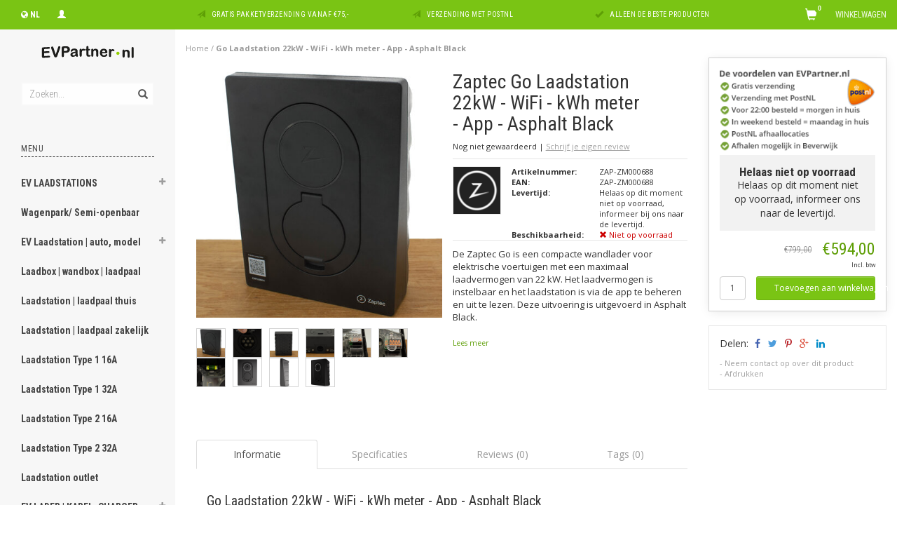

--- FILE ---
content_type: text/html;charset=utf-8
request_url: https://www.evpartner.nl/zaptec-go-22kw-wifi-kwh-app-asphalt-black.html
body_size: 34518
content:
<!DOCTYPE html>
<html lang="nl">
  <head>
    
    <meta charset="utf-8"/>
<!-- [START] 'blocks/head.rain' -->
<!--

  (c) 2008-2026 Lightspeed Netherlands B.V.
  http://www.lightspeedhq.com
  Generated: 19-01-2026 @ 12:50:25

-->
<link rel="canonical" href="https://www.evpartner.nl/zaptec-go-22kw-wifi-kwh-app-asphalt-black.html"/>
<link rel="alternate" href="https://www.evpartner.nl/index.rss" type="application/rss+xml" title="Nieuwe producten"/>
<meta name="robots" content="noodp,noydir"/>
<meta property="og:url" content="https://www.evpartner.nl/zaptec-go-22kw-wifi-kwh-app-asphalt-black.html?source=facebook"/>
<meta property="og:site_name" content="EVPartner.nl"/>
<meta property="og:title" content="Zaptec Go Laadstation 22kW - WiFi - kWh meter - App - Asphalt Black"/>
<meta property="og:description" content="De Zaptec Go Laadstation is een compacte wandlader met een vermogen van maximaal 22kW. Het laadvermogen is instelbaar en de lader is via de app in te stellen."/>
<meta property="og:image" content="https://cdn.webshopapp.com/shops/277607/files/430385087/zaptec-go-laadstation-22kw-wifi-kwh-meter-app-asph.jpg"/>
<script>
window.dataLayer = window.dataLayer || [];
    function gtag(){dataLayer.push(arguments);}
    gtag('js', new Date());

    gtag('config', 'G-7R6BT7V84V');
</script>
<script src="https://eu1-config.doofinder.com/2.x/a9ecc466-1034-48f6-bcff-fe8e6a860f6c.js"></script>
<!--[if lt IE 9]>
<script src="https://cdn.webshopapp.com/assets/html5shiv.js?2025-02-20"></script>
<![endif]-->
<!-- [END] 'blocks/head.rain' -->
    <title>Zaptec Go Laadstation 22kW - WiFi - kWh meter - App - Asphalt Black - EVPartner.nl</title>
    <meta name="description" content="De Zaptec Go Laadstation is een compacte wandlader met een vermogen van maximaal 22kW. Het laadvermogen is instelbaar en de lader is via de app in te stellen." />
    <meta name="keywords" content="Zaptec Go, Zaptec Go 22kW" />
    <meta name="viewport" content="width=device-width, initial-scale=1.0, maximum-scale=1.0">
    <meta http-equiv="X-UA-Compatible" content="IE=edge">
    <meta name="apple-mobile-web-app-capable" content="yes">
    <meta name="apple-mobile-web-app-status-bar-style" content="black">
    
    <link href='//fonts.googleapis.com/css?family=Open%20Sans:400,300,600,700' rel='stylesheet' type='text/css'>
    <link href='//fonts.googleapis.com/css?family=Roboto%20Condensed:400,300,600,700' rel='stylesheet' type='text/css'>
    <meta name="google-site-verification" content="EKtjrA_gx4uJUu-gDi1bYpFZFM2-LUZIVlZs6Lvz9yA" />
    <link href="//maxcdn.bootstrapcdn.com/font-awesome/4.4.0/css/font-awesome.min.css" rel="stylesheet" type='text/css'>
    
    <link rel="shortcut icon" href="https://cdn.webshopapp.com/shops/277607/themes/156356/assets/favicon.ico?20251201090945" type="image/x-icon" />
    <link href="//maxcdn.bootstrapcdn.com/bootstrap/3.3.5/css/bootstrap.min.css?" rel="stylesheet" type='text/css'>
    <link href="https://cdn.webshopapp.com/shops/277607/themes/156356/assets/style.css??20251201091010" rel="stylesheet" type='text/css'>    
     
    <link href="https://cdn.webshopapp.com/shops/277607/themes/156356/assets/style-category.css??20251201091010" rel="stylesheet" type='text/css'>
    <link href="https://cdn.webshopapp.com/shops/277607/themes/156356/assets/style-productpage.css??20251201091010" rel="stylesheet" type='text/css'>
    <link href="https://cdn.webshopapp.com/shops/277607/themes/156356/assets/settings.css??20251201091010" rel="stylesheet" type='text/css'>
    <link href="https://cdn.webshopapp.com/shops/277607/themes/156356/assets/custom.css??20251201091010" rel="stylesheet" type='text/css'>
    
    <script type="text/javascript" src="https://cdn.webshopapp.com/shops/277607/themes/156356/assets/jquery-2-1-3-min.js?20251201091010"></script>
    <script type="text/javascript" src="https://cdn.webshopapp.com/assets/jquery-ui-1-10-1.js?2025-02-20"></script>
    <script type="text/javascript" src="https://cdn.webshopapp.com/assets/jquery-migrate-1-1-1.js?2025-02-20" defer></script>  
    
    <script type="text/javascript" src="https://cdn.webshopapp.com/assets/gui.js?2025-02-20" defer></script>
    
    <script src="https://cdn.webshopapp.com/shops/277607/themes/156356/assets/jquery-retinise.js?20251201091010" defer></script>  
		<script src="https://cdnjs.cloudflare.com/ajax/libs/fancybox/3.4.2/jquery.fancybox.min.js"></script>
    <link rel="stylesheet" href="https://cdnjs.cloudflare.com/ajax/libs/fancybox/3.4.2/jquery.fancybox.min.css" />
            
  </head>
  
  <body data-offset-top="0" class="productpage">
    
    <div class="container-fluid">
  <div class="topbar">
    
    <div class="col-xs-12 topbar hidden-xs hidden-sm">         
      <!-- LANGUAGE DROPDOWN -->          
      <div class="col-xs-6 col-sm-6 col-md-2 dropdowns">
        <div class="tui-dropdown pull-left language">
         
  
<div class="hidden-xs hidden-sm">
  <span class="language-first language-nl"><i class="fa fa-globe"></i> <span>NL</span></span>
  <ul>
        <li class="language language-nl">
      <a href="https://www.evpartner.nl/go/product/143866052" class="active" id="last" lang="nl" title="Nederlands"> Nederlands <span></span></a>
    </li>
      </ul>
</div>

<div class="btn-group visible-xs visible-sm">
  <button type="button" class="btn btn-default btn-sm dropdown-toggle" data-toggle="dropdown">Nederlands <span class="caret"></span> </button>
  <ul class="dropdown-menu" role="menu">
      <li><a href="https://www.evpartner.nl/go/product/143866052" lang="nl" title="Nederlands">Nederlands</a> </li>
      </ul>
</div>          
        </div>
        <div class="tui-dropdown pull-left currency">
                    
        </div>
        <a href="https://www.evpartner.nl/account/" title="Mijn account"><span class="glyphicon glyphicon-user"></span><span class="usertitle hidden">Mijn account</span></a>
      </div>
      <!-- /LANGUAGE DROPDOWN -->
      
      <div class="col-xs-8 hidden-xs hidden-sm usp nopadding">
        <ul>
                                        
                                                                                                    
                                        <li class="col-xs-6 text-center nopadding col-md-4">
            <span class="glyphicon icon-usp font-md glyphicon-send "></span> <a href="/service/shipping-returns/" title="Gratis pakketverzending vanaf €75,-">Gratis pakketverzending vanaf €75,-</a></li>
                    
                                        <li class="col-xs-6 text-center nopadding col-md-4">
            <span class="glyphicon icon-usp font-md  glyphicon-send "></span> <a href="/service/shipping-returns/" title="Verzending met PostNL">Verzending met PostNL</a></li>
                    
                                        <li class="col-xs-6 text-center nopadding col-md-4">
            <span class="glyphicon icon-usp font-md glyphicon-ok "></span> <a href="/" title="Alleen de beste producten">Alleen de beste producten</a></li>
                    
                                        
                  </ul>
        
      </div>
      
      <div id="cartContainer" class="col-xs-6 col-sm-3 col-md-2 pull-right">
        <a href="https://www.evpartner.nl/cart/" title="Winkelwagen" class="cart">
          <span class="cart-total-text">Winkelwagen</span>
          <span class="glyphicon glyphicon-shopping-cart"></span>
        </a>
        <div class="view-cart col-md-3">     
          <h3>Winkelwagen</h3> 
          
<div class="holder paddingsm">
  U heeft geen artikelen in uw winkelwagen
</div>
 
                  </div>
      </div>      
      
    </div>
  </div>      
    <div class="wrapper-content">
      <div class="sidebar">
        <div class="col-xs-1 visible-xs visible-sm">
  <button type="button" class="navbar-toggle collapsed pull-left" data-toggle="collapse" data-target=".navigation-mobile">
    <span class="sr-only">Toggle navigation</span>
    <span class="icon-bar"></span>
    <span class="icon-bar"></span>
    <span class="icon-bar"></span>
    <p class="tinytext">Menu</p>
  </button>
</div>

<div class="logo-sidebar col-xs-7 text-center">
  <a href="https://www.evpartner.nl/" title="EVPartner.nl | Uw partner in elektrisch vervoer">
    <img alt="EVPartner.nl | Uw partner in elektrisch vervoer" src="https://cdn.webshopapp.com/shops/277607/themes/156356/assets/logo-navigation.png??20251201091010" data-src="https://cdn.webshopapp.com/shops/277607/themes/156356/assets/logo-navigation.png??20251201091010" data-ret="https://cdn.webshopapp.com/shops/277607/themes/156356/assets/logo-navigation@2x.png??20251201091010" data-alt="EVPartner.nl | Uw partner in elektrisch vervoer" class="retina-img" />
  </a>
  <noscript><img src="https://cdn.webshopapp.com/shops/277607/themes/156356/assets/logo-navigation.png??20251201091010" alt="EVPartner.nl | Uw partner in elektrisch vervoer" /></noscript>
</div>

<div class="search hidden-xs hidden-sm">
  <form class="navbar-form" action="https://www.evpartner.nl/search/" method="get" id="form_search1">
    <span class="glyphicon glyphicon-remove exit-search" aria-hidden="true"></span>
    <div class="input-group">
      
      <input type="text" class="form-control" autocomplete="off" placeholder="Zoeken..." name="q" id="srch">
      <div class="input-group-btn">
        <button class="btn btn-search" type="submit" title="Zoeken" onclick="$('#form_search1').submit();"><span class="glyphicon glyphicon-search hiddne-xs hidden-sm" aria-hidden="true"></span></button>
      </div>
    </div>              
  </form>
  
  <div class="autocomplete">
    <div class="products products-livesearch"></div>
    <div class="more"><a href="#" title="Bekijk alle resultaten">Bekijk alle resultaten <span>(0)</span></a></div>
    <div class="notfound">Geen producten gevonden...</div>
  </div>
  <div class="mask"></div>  
</div>

<div class="col-xs-1 visible-xs visible-sm pull-right">
  <span class="glyphicon glyphicon-search sticky-search" aria-hidden="true"></span>
</div>

<div class="col-xs-1 text-right visible-xs visible-sm pull-right nopadding cart-top">        
  <a href="https://www.evpartner.nl/cart/" title="Winkelwagen"><span class="glyphicon glyphicon-shopping-cart"></span></a>
</div>

<div class="sidebar-body">
  <h2 class="borderbot-highlight hidden-xs hidden-sm">Menu</h2>
  
    
  <ul class="navigation-sidebar menu">
    <li class="visible-xs visible-sm"><a href="https://www.evpartner.nl/">Home</a></li>
    
        <li>
      <span class="togglesub dropdown-toggle flip-y" role="button" aria-expanded="false"><i class="fa fa-plus"></i><i class="fa fa-minus"></i></span>      <a title="EV LAADSTATIONS" href="https://www.evpartner.nl/ev-laadstations/" class="subtitel ">EV LAADSTATIONS</a>
      
            <ul class="sub">
                <li class="">          
                    <a href="https://www.evpartner.nl/ev-laadstations/laadpaal-met-load-balancing/" title="Laadpaal met load balancing">- Laadpaal met load balancing </a>
                  </li>
                <li class="">          
                    <a href="https://www.evpartner.nl/ev-laadstations/laadstation-op-zonnepanelen/" title="Laadstation op zonnepanelen">- Laadstation op zonnepanelen </a>
                  </li>
                <li class="">          
                    <a href="https://www.evpartner.nl/ev-laadstations/laadpaal-met-kwh-meter/" title="Laadpaal met kWh meter">- Laadpaal met kWh meter </a>
                  </li>
                <li class="">          
                    <a href="https://www.evpartner.nl/ev-laadstations/laadpaal-met-wifi/" title="Laadpaal met wifi">- Laadpaal met wifi </a>
                  </li>
                <li class="">          
                    <a href="https://www.evpartner.nl/ev-laadstations/laadpaal-met-pasje/" title="Laadpaal met pasje">- Laadpaal met pasje </a>
                  </li>
                <li class="">          
                    <a href="https://www.evpartner.nl/ev-laadstations/laadpaal-met-app/" title="Laadpaal met app">- Laadpaal met app </a>
                  </li>
                <li class="">          
                    <a href="https://www.evpartner.nl/ev-laadstations/lease-laadkosten-thuis-automatisch-verrekenen/" title="Lease: laadkosten thuis automatisch verrekenen">- Lease: laadkosten thuis automatisch verrekenen </a>
                  </li>
                <li class="">          
                    <a href="https://www.evpartner.nl/ev-laadstations/laadpaal-met-lange-laadkabel/" title="Laadpaal met lange laadkabel">- Laadpaal met lange laadkabel </a>
                  </li>
                <li class="">          
                    <a href="https://www.evpartner.nl/ev-laadstations/dc-lader/" title="DC lader">- DC lader </a>
                  </li>
                <li class="">          
                    <a href="https://www.evpartner.nl/ev-laadstations/laadstations-met-meerdere-outlets-of-kabels/" title="Laadstations met meerdere outlets of kabels">- Laadstations met meerdere outlets of kabels </a>
                  </li>
              </ul>
            
    </li>         
          <li>
            <a title="Wagenpark/ Semi-openbaar" href="https://www.evpartner.nl/wagenpark-semi-openbaar/" class="subtitel ">Wagenpark/ Semi-openbaar</a>
      
            
    </li>         
          <li>
      <span class="togglesub dropdown-toggle flip-y" role="button" aria-expanded="false"><i class="fa fa-plus"></i><i class="fa fa-minus"></i></span>      <a title="EV Laadstation | auto, model" href="https://www.evpartner.nl/ev-laadstation-auto-model/" class="subtitel ">EV Laadstation | auto, model</a>
      
            <ul class="sub">
                <li class="has-sub ">          
          <span class="togglesub dropdown-toggle flip-y" role="button" aria-expanded="false"><i class="fa fa-plus"></i><i class="fa fa-minus"></i></span>          <a href="https://www.evpartner.nl/ev-laadstation-auto-model/laadstation-alfa-romeo/" title="Laadstation Alfa Romeo">- Laadstation Alfa Romeo </a>
                    <ul class="subsub">
                        <li><a href="https://www.evpartner.nl/ev-laadstation-auto-model/laadstation-alfa-romeo/laadstation-alfa-romeo-junior-elettrica/" title="Laadstation Alfa Romeo Junior Elettrica">- Laadstation Alfa Romeo Junior Elettrica </a>
                          
            </li>
                      </ul>
                  </li>
                <li class="has-sub ">          
          <span class="togglesub dropdown-toggle flip-y" role="button" aria-expanded="false"><i class="fa fa-plus"></i><i class="fa fa-minus"></i></span>          <a href="https://www.evpartner.nl/ev-laadstation-auto-model/laadstation-audi/" title="Laadstation Audi">- Laadstation Audi </a>
                    <ul class="subsub">
                        <li><a href="https://www.evpartner.nl/ev-laadstation-auto-model/laadstation-audi/laadstation-audi-a3-e-tron/" title="Laadstation Audi A3 e-tron">- Laadstation Audi A3 e-tron </a>
                          
            </li>
                        <li><a href="https://www.evpartner.nl/ev-laadstation-auto-model/laadstation-audi/laadstation-audi-a6-hybride/" title="Laadstation Audi A6 Hybride">- Laadstation Audi A6 Hybride </a>
                          
            </li>
                        <li><a href="https://www.evpartner.nl/ev-laadstation-auto-model/laadstation-audi/laadstation-audi-a8-hybride/" title="Laadstation Audi A8 Hybride">- Laadstation Audi A8 Hybride </a>
                          
            </li>
                        <li><a href="https://www.evpartner.nl/ev-laadstation-auto-model/laadstation-audi/laadstation-audi-q4-e-tron/" title="Laadstation Audi Q4 e-tron">- Laadstation Audi Q4 e-tron </a>
                          
            </li>
                        <li><a href="https://www.evpartner.nl/ev-laadstation-auto-model/laadstation-audi/laadstation-audi-q5-hybride/" title="Laadstation Audi Q5 Hybride">- Laadstation Audi Q5 Hybride </a>
                          
            </li>
                        <li><a href="https://www.evpartner.nl/ev-laadstation-auto-model/laadstation-audi/laadstation-audi-q7-e-tron/" title="Laadstation Audi Q7 e-tron">- Laadstation Audi Q7 e-tron </a>
                          
            </li>
                        <li><a href="https://www.evpartner.nl/ev-laadstation-auto-model/laadstation-audi/laadstation-audi-e-tron-55-quattro/" title="Laadstation Audi e-tron 55 Quattro">- Laadstation Audi e-tron 55 Quattro </a>
                          
            </li>
                        <li><a href="https://www.evpartner.nl/ev-laadstation-auto-model/laadstation-audi/laadstation-audi-q8-e-tron/" title="Laadstation Audi Q8 e-tron">- Laadstation Audi Q8 e-tron </a>
                          
            </li>
                      </ul>
                  </li>
                <li class="has-sub ">          
          <span class="togglesub dropdown-toggle flip-y" role="button" aria-expanded="false"><i class="fa fa-plus"></i><i class="fa fa-minus"></i></span>          <a href="https://www.evpartner.nl/ev-laadstation-auto-model/laadstation-bmw/" title="Laadstation BMW">- Laadstation BMW </a>
                    <ul class="subsub">
                        <li><a href="https://www.evpartner.nl/ev-laadstation-auto-model/laadstation-bmw/laadstation-bmw-225xe-iperformance/" title="Laadstation BMW 225xe iPerformance">- Laadstation BMW 225xe iPerformance </a>
                          
            </li>
                        <li><a href="https://www.evpartner.nl/ev-laadstation-auto-model/laadstation-bmw/laadstation-bmw-330e-edrive/" title="Laadstation BMW 330e eDrive">- Laadstation BMW 330e eDrive </a>
                          
            </li>
                        <li><a href="https://www.evpartner.nl/ev-laadstation-auto-model/laadstation-bmw/laadstation-bmw-530e-iperformance/" title="Laadstation BMW 530e iPerformance">- Laadstation BMW 530e iPerformance </a>
                          
            </li>
                        <li><a href="https://www.evpartner.nl/ev-laadstation-auto-model/laadstation-bmw/laadstation-bmw-x5-edrive/" title="Laadstation BMW X5 eDrive">- Laadstation BMW X5 eDrive </a>
                          
            </li>
                        <li><a href="https://www.evpartner.nl/ev-laadstation-auto-model/laadstation-bmw/laadstation-bmw-740e-edrive/" title="Laadstation BMW 740e eDrive">- Laadstation BMW 740e eDrive </a>
                          
            </li>
                        <li><a href="https://www.evpartner.nl/ev-laadstation-auto-model/laadstation-bmw/laadstation-bmw-i8/" title="Laadstation BMW i8">- Laadstation BMW i8 </a>
                          
            </li>
                        <li><a href="https://www.evpartner.nl/ev-laadstation-auto-model/laadstation-bmw/laadstation-bmw-i3-met-22kwh-accu/" title="Laadstation BMW i3 met 22kWh accu">- Laadstation BMW i3 met 22kWh accu </a>
                          
            </li>
                        <li><a href="https://www.evpartner.nl/ev-laadstation-auto-model/laadstation-bmw/laadstation-bmw-i3-met-33kwh-accu/" title="Laadstation BMW i3 met 33kWh accu">- Laadstation BMW i3 met 33kWh accu </a>
                          
            </li>
                        <li><a href="https://www.evpartner.nl/ev-laadstation-auto-model/laadstation-bmw/laadstation-bmw-i3-met-74kw-boordlader/" title="Laadstation BMW i3 met 7,4kW boordlader">- Laadstation BMW i3 met 7,4kW boordlader </a>
                          
            </li>
                        <li><a href="https://www.evpartner.nl/ev-laadstation-auto-model/laadstation-bmw/laadstation-bmw-i3-met-11kw-boordlader/" title="Laadstation BMW i3 met 11kW boordlader">- Laadstation BMW i3 met 11kW boordlader </a>
                          
            </li>
                      </ul>
                  </li>
                <li class="has-sub ">          
          <span class="togglesub dropdown-toggle flip-y" role="button" aria-expanded="false"><i class="fa fa-plus"></i><i class="fa fa-minus"></i></span>          <a href="https://www.evpartner.nl/ev-laadstation-auto-model/laadstation-byd/" title="Laadstation BYD">- Laadstation BYD </a>
                    <ul class="subsub">
                        <li><a href="https://www.evpartner.nl/ev-laadstation-auto-model/laadstation-byd/laadstation-byd-atto-3/" title="Laadstation BYD ATTO 3">- Laadstation BYD ATTO 3 </a>
                          
            </li>
                        <li><a href="https://www.evpartner.nl/ev-laadstation-auto-model/laadstation-byd/laadstation-byd-tang/" title="Laadstation BYD TANG">- Laadstation BYD TANG </a>
                          
            </li>
                        <li><a href="https://www.evpartner.nl/ev-laadstation-auto-model/laadstation-byd/laadstation-byd-dolphin/" title="Laadstation BYD DOLPHIN">- Laadstation BYD DOLPHIN </a>
                          
            </li>
                        <li><a href="https://www.evpartner.nl/ev-laadstation-auto-model/laadstation-byd/laadstation-byd-seal/" title="Laadstation BYD SEAL">- Laadstation BYD SEAL </a>
                          
            </li>
                        <li><a href="https://www.evpartner.nl/ev-laadstation-auto-model/laadstation-byd/laadstation-byd-han/" title="Laadstation BYD HAN">- Laadstation BYD HAN </a>
                          
            </li>
                      </ul>
                  </li>
                <li class="has-sub ">          
          <span class="togglesub dropdown-toggle flip-y" role="button" aria-expanded="false"><i class="fa fa-plus"></i><i class="fa fa-minus"></i></span>          <a href="https://www.evpartner.nl/ev-laadstation-auto-model/laadstation-chevrolet/" title="Laadstation Chevrolet">- Laadstation Chevrolet </a>
                    <ul class="subsub">
                        <li><a href="https://www.evpartner.nl/ev-laadstation-auto-model/laadstation-chevrolet/laadstation-chevrolet-volt/" title="Laadstation Chevrolet Volt">- Laadstation Chevrolet Volt </a>
                          
            </li>
                        <li><a href="https://www.evpartner.nl/ev-laadstation-auto-model/laadstation-chevrolet/laadstation-chevrolet-bolt/" title="Laadstation Chevrolet Bolt">- Laadstation Chevrolet Bolt </a>
                          
            </li>
                      </ul>
                  </li>
                <li class="has-sub ">          
          <span class="togglesub dropdown-toggle flip-y" role="button" aria-expanded="false"><i class="fa fa-plus"></i><i class="fa fa-minus"></i></span>          <a href="https://www.evpartner.nl/ev-laadstation-auto-model/laadstation-chrysler/" title="Laadstation Chrysler">- Laadstation Chrysler </a>
                    <ul class="subsub">
                        <li><a href="https://www.evpartner.nl/ev-laadstation-auto-model/laadstation-chrysler/laadstation-chrysler-pacifica/" title="Laadstation Chrysler Pacifica">- Laadstation Chrysler Pacifica </a>
                          
            </li>
                      </ul>
                  </li>
                <li class="has-sub ">          
          <span class="togglesub dropdown-toggle flip-y" role="button" aria-expanded="false"><i class="fa fa-plus"></i><i class="fa fa-minus"></i></span>          <a href="https://www.evpartner.nl/ev-laadstation-auto-model/laadstation-citroen/" title="Laadstation Citroën">- Laadstation Citroën </a>
                    <ul class="subsub">
                        <li><a href="https://www.evpartner.nl/ev-laadstation-auto-model/laadstation-citroen/laadstation-citroen-c-zero/" title="Laadstation Citroën C-Zero">- Laadstation Citroën C-Zero </a>
                          
            </li>
                        <li><a href="https://www.evpartner.nl/ev-laadstation-auto-model/laadstation-citroen/laadstation-citroen-e-berlingo-multispace/" title="Laadstation Citroën E-Berlingo Multispace">- Laadstation Citroën E-Berlingo Multispace </a>
                          
            </li>
                        <li><a href="https://www.evpartner.nl/ev-laadstation-auto-model/laadstation-citroen/laadstation-citroen-e-c4/" title="Laadstation Citroën e-C4">- Laadstation Citroën e-C4 </a>
                          
            </li>
                      </ul>
                  </li>
                <li class="has-sub ">          
          <span class="togglesub dropdown-toggle flip-y" role="button" aria-expanded="false"><i class="fa fa-plus"></i><i class="fa fa-minus"></i></span>          <a href="https://www.evpartner.nl/ev-laadstation-auto-model/laadstation-cupra/" title="Laadstation Cupra">- Laadstation Cupra </a>
                    <ul class="subsub">
                        <li><a href="https://www.evpartner.nl/ev-laadstation-auto-model/laadstation-cupra/laadstation-cupra-born/" title="Laadstation Cupra Born">- Laadstation Cupra Born </a>
                          
            </li>
                        <li><a href="https://www.evpartner.nl/ev-laadstation-auto-model/laadstation-cupra/laadstation-cupra-tavascan/" title="Laadstation Cupra Tavascan">- Laadstation Cupra Tavascan </a>
                          
            </li>
                      </ul>
                  </li>
                <li class="has-sub ">          
          <span class="togglesub dropdown-toggle flip-y" role="button" aria-expanded="false"><i class="fa fa-plus"></i><i class="fa fa-minus"></i></span>          <a href="https://www.evpartner.nl/ev-laadstation-auto-model/laadstation-dacia/" title="Laadstation Dacia">- Laadstation Dacia </a>
                    <ul class="subsub">
                        <li><a href="https://www.evpartner.nl/ev-laadstation-auto-model/laadstation-dacia/laadstation-dacia-spring/" title="Laadstation Dacia Spring">- Laadstation Dacia Spring </a>
                          
            </li>
                      </ul>
                  </li>
                <li class="has-sub ">          
          <span class="togglesub dropdown-toggle flip-y" role="button" aria-expanded="false"><i class="fa fa-plus"></i><i class="fa fa-minus"></i></span>          <a href="https://www.evpartner.nl/ev-laadstation-auto-model/laadstation-ds/" title="Laadstation DS">- Laadstation DS </a>
                    <ul class="subsub">
                        <li><a href="https://www.evpartner.nl/ev-laadstation-auto-model/laadstation-ds/laadstation-ds-3-crossback/" title="Laadstation DS 3 Crossback">- Laadstation DS 3 Crossback </a>
                          
            </li>
                        <li><a href="https://www.evpartner.nl/ev-laadstation-auto-model/laadstation-ds/laadstation-ds-n8/" title="Laadstation DS N°8">- Laadstation DS N°8 </a>
                          
            </li>
                      </ul>
                  </li>
                <li class="has-sub ">          
          <span class="togglesub dropdown-toggle flip-y" role="button" aria-expanded="false"><i class="fa fa-plus"></i><i class="fa fa-minus"></i></span>          <a href="https://www.evpartner.nl/ev-laadstation-auto-model/laadstation-fiat/" title="Laadstation Fiat">- Laadstation Fiat </a>
                    <ul class="subsub">
                        <li><a href="https://www.evpartner.nl/ev-laadstation-auto-model/laadstation-fiat/laadstation-fiat-500e-tot-2019/" title="Laadstation Fiat 500e (tot 2019)">- Laadstation Fiat 500e (tot 2019) </a>
                          
            </li>
                        <li><a href="https://www.evpartner.nl/ev-laadstation-auto-model/laadstation-fiat/laadstation-fiat-500e-vanaf-2020/" title="Laadstation Fiat 500e (vanaf 2020)">- Laadstation Fiat 500e (vanaf 2020) </a>
                          
            </li>
                        <li><a href="https://www.evpartner.nl/ev-laadstation-auto-model/laadstation-fiat/laadstation-fiat-600e/" title="Laadstation Fiat 600e">- Laadstation Fiat 600e </a>
                          
            </li>
                      </ul>
                  </li>
                <li class="has-sub ">          
          <span class="togglesub dropdown-toggle flip-y" role="button" aria-expanded="false"><i class="fa fa-plus"></i><i class="fa fa-minus"></i></span>          <a href="https://www.evpartner.nl/ev-laadstation-auto-model/laadstation-fisker/" title="Laadstation Fisker">- Laadstation Fisker </a>
                    <ul class="subsub">
                        <li><a href="https://www.evpartner.nl/ev-laadstation-auto-model/laadstation-fisker/laadstation-fisker-karma/" title="Laadstation Fisker Karma">- Laadstation Fisker Karma </a>
                          
            </li>
                        <li><a href="https://www.evpartner.nl/ev-laadstation-auto-model/laadstation-fisker/laadstation-fisker-ocean/" title="Laadstation Fisker Ocean">- Laadstation Fisker Ocean </a>
                          
            </li>
                      </ul>
                  </li>
                <li class="has-sub ">          
          <span class="togglesub dropdown-toggle flip-y" role="button" aria-expanded="false"><i class="fa fa-plus"></i><i class="fa fa-minus"></i></span>          <a href="https://www.evpartner.nl/ev-laadstation-auto-model/laadstation-ford/" title="Laadstation Ford">- Laadstation Ford </a>
                    <ul class="subsub">
                        <li><a href="https://www.evpartner.nl/ev-laadstation-auto-model/laadstation-ford/laadstation-ford-c-max/" title="Laadstation Ford C-Max">- Laadstation Ford C-Max </a>
                          
            </li>
                        <li><a href="https://www.evpartner.nl/ev-laadstation-auto-model/laadstation-ford/laadstation-ford-focus/" title="Laadstation Ford Focus">- Laadstation Ford Focus </a>
                          
            </li>
                        <li><a href="https://www.evpartner.nl/ev-laadstation-auto-model/laadstation-ford/laadstation-ford-mustang-mach-e/" title="Laadstation Ford Mustang Mach-E">- Laadstation Ford Mustang Mach-E </a>
                          
            </li>
                      </ul>
                  </li>
                <li class="has-sub ">          
          <span class="togglesub dropdown-toggle flip-y" role="button" aria-expanded="false"><i class="fa fa-plus"></i><i class="fa fa-minus"></i></span>          <a href="https://www.evpartner.nl/ev-laadstation-auto-model/laadstation-honda/" title="Laadstation Honda">- Laadstation Honda </a>
                    <ul class="subsub">
                        <li><a href="https://www.evpartner.nl/ev-laadstation-auto-model/laadstation-honda/laadstation-honda-e/" title="Laadstation Honda e">- Laadstation Honda e </a>
                          
            </li>
                        <li><a href="https://www.evpartner.nl/ev-laadstation-auto-model/laadstation-honda/laadstation-honda-eny1/" title="Laadstation Honda e:Ny1">- Laadstation Honda e:Ny1 </a>
                          
            </li>
                      </ul>
                  </li>
                <li class="has-sub ">          
          <span class="togglesub dropdown-toggle flip-y" role="button" aria-expanded="false"><i class="fa fa-plus"></i><i class="fa fa-minus"></i></span>          <a href="https://www.evpartner.nl/ev-laadstation-auto-model/laadstation-hyundai/" title="Laadstation Hyundai">- Laadstation Hyundai </a>
                    <ul class="subsub">
                        <li><a href="https://www.evpartner.nl/ev-laadstation-auto-model/laadstation-hyundai/laadstation-hyundai-ioniq-electric/" title="Laadstation Hyundai IONIQ Electric">- Laadstation Hyundai IONIQ Electric </a>
                          
            </li>
                        <li><a href="https://www.evpartner.nl/ev-laadstation-auto-model/laadstation-hyundai/laadstation-hyundai-kona-electric/" title="Laadstation Hyundai Kona Electric">- Laadstation Hyundai Kona Electric </a>
                          
            </li>
                        <li><a href="https://www.evpartner.nl/ev-laadstation-auto-model/laadstation-hyundai/laadstation-hyundai-kona-electric-vanaf-2020/" title="Laadstation Hyundai Kona Electric (vanaf 2020)">- Laadstation Hyundai Kona Electric (vanaf 2020) </a>
                          
            </li>
                        <li><a href="https://www.evpartner.nl/ev-laadstation-auto-model/laadstation-hyundai/laadstation-hyundai-ioniq-5/" title="Laadstation Hyundai IONIQ 5">- Laadstation Hyundai IONIQ 5 </a>
                          
            </li>
                        <li><a href="https://www.evpartner.nl/ev-laadstation-auto-model/laadstation-hyundai/laadstation-hyundai-ioniq-6/" title="Laadstation Hyundai IONIQ 6">- Laadstation Hyundai IONIQ 6 </a>
                          
            </li>
                      </ul>
                  </li>
                <li class="has-sub ">          
          <span class="togglesub dropdown-toggle flip-y" role="button" aria-expanded="false"><i class="fa fa-plus"></i><i class="fa fa-minus"></i></span>          <a href="https://www.evpartner.nl/ev-laadstation-auto-model/laadstation-jac/" title="Laadstation JAC">- Laadstation JAC </a>
                    <ul class="subsub">
                        <li><a href="https://www.evpartner.nl/ev-laadstation-auto-model/laadstation-jac/laadstation-jac-iev7s/" title="Laadstation JAC iEV7s">- Laadstation JAC iEV7s </a>
                          
            </li>
                      </ul>
                  </li>
                <li class="has-sub ">          
          <span class="togglesub dropdown-toggle flip-y" role="button" aria-expanded="false"><i class="fa fa-plus"></i><i class="fa fa-minus"></i></span>          <a href="https://www.evpartner.nl/ev-laadstation-auto-model/laadstation-jaguar/" title="Laadstation Jaguar">- Laadstation Jaguar </a>
                    <ul class="subsub">
                        <li><a href="https://www.evpartner.nl/ev-laadstation-auto-model/laadstation-jaguar/laadstation-jaguar-i-pace/" title="Laadstation Jaguar I-Pace">- Laadstation Jaguar I-Pace </a>
                          
            </li>
                        <li><a href="https://www.evpartner.nl/ev-laadstation-auto-model/laadstation-jaguar/laadstation-jaguar-i-pace-vanaf-juli-2020/" title="Laadstation Jaguar I-Pace (vanaf juli 2020)">- Laadstation Jaguar I-Pace (vanaf juli 2020) </a>
                          
            </li>
                      </ul>
                  </li>
                <li class="has-sub ">          
          <span class="togglesub dropdown-toggle flip-y" role="button" aria-expanded="false"><i class="fa fa-plus"></i><i class="fa fa-minus"></i></span>          <a href="https://www.evpartner.nl/ev-laadstation-auto-model/laadstation-jeep/" title="Laadstation Jeep">- Laadstation Jeep </a>
                    <ul class="subsub">
                        <li><a href="https://www.evpartner.nl/ev-laadstation-auto-model/laadstation-jeep/laadstation-jeep-avenger-electric/" title="Laadstation Jeep Avenger Electric">- Laadstation Jeep Avenger Electric </a>
                          
            </li>
                      </ul>
                  </li>
                <li class="has-sub ">          
          <span class="togglesub dropdown-toggle flip-y" role="button" aria-expanded="false"><i class="fa fa-plus"></i><i class="fa fa-minus"></i></span>          <a href="https://www.evpartner.nl/ev-laadstation-auto-model/laadstation-kia/" title="Laadstation Kia">- Laadstation Kia </a>
                    <ul class="subsub">
                        <li><a href="https://www.evpartner.nl/ev-laadstation-auto-model/laadstation-kia/laadstation-kia-optima-phev/" title="Laadstation Kia Optima PHEV">- Laadstation Kia Optima PHEV </a>
                          
            </li>
                        <li><a href="https://www.evpartner.nl/ev-laadstation-auto-model/laadstation-kia/laadstation-kia-niro-phev/" title="Laadstation Kia Niro PHEV">- Laadstation Kia Niro PHEV </a>
                          
            </li>
                        <li><a href="https://www.evpartner.nl/ev-laadstation-auto-model/laadstation-kia/laadstation-kia-optima-sportswagon-phev/" title="Laadstation Kia Optima Sportswagon PHEV">- Laadstation Kia Optima Sportswagon PHEV </a>
                          
            </li>
                        <li><a href="https://www.evpartner.nl/ev-laadstation-auto-model/laadstation-kia/laadstation-kia-soul-ev/" title="Laadstation Kia Soul EV">- Laadstation Kia Soul EV </a>
                          
            </li>
                        <li><a href="https://www.evpartner.nl/ev-laadstation-auto-model/laadstation-kia/laadstation-kia-e-niro/" title="Laadstation Kia e-Niro">- Laadstation Kia e-Niro </a>
                          
            </li>
                        <li><a href="https://www.evpartner.nl/ev-laadstation-auto-model/laadstation-kia/laadstation-kia-e-niro-vanaf-2020/" title="Laadstation Kia e-Niro (vanaf 2020)">- Laadstation Kia e-Niro (vanaf 2020) </a>
                          
            </li>
                        <li><a href="https://www.evpartner.nl/ev-laadstation-auto-model/laadstation-kia/laadstation-kia-e-soul/" title="Laadstation Kia e-Soul">- Laadstation Kia e-Soul </a>
                          
            </li>
                        <li><a href="https://www.evpartner.nl/ev-laadstation-auto-model/laadstation-kia/laadstation-kia-ev3/" title="Laadstation Kia EV3">- Laadstation Kia EV3 </a>
                          
            </li>
                        <li><a href="https://www.evpartner.nl/ev-laadstation-auto-model/laadstation-kia/laadstation-kia-ev6/" title="Laadstation Kia EV6">- Laadstation Kia EV6 </a>
                          
            </li>
                        <li><a href="https://www.evpartner.nl/ev-laadstation-auto-model/laadstation-kia/laadstation-kia-ev9/" title="Laadstation Kia EV9">- Laadstation Kia EV9 </a>
                          
            </li>
                      </ul>
                  </li>
                <li class="has-sub ">          
          <span class="togglesub dropdown-toggle flip-y" role="button" aria-expanded="false"><i class="fa fa-plus"></i><i class="fa fa-minus"></i></span>          <a href="https://www.evpartner.nl/ev-laadstation-auto-model/laadstation-land-rover/" title="Laadstation Land Rover">- Laadstation Land Rover </a>
                    <ul class="subsub">
                        <li><a href="https://www.evpartner.nl/ev-laadstation-auto-model/laadstation-land-rover/laadstation-range-rover-p400e/" title="Laadstation Range Rover P400e">- Laadstation Range Rover P400e </a>
                          
            </li>
                      </ul>
                  </li>
                <li class="has-sub ">          
          <span class="togglesub dropdown-toggle flip-y" role="button" aria-expanded="false"><i class="fa fa-plus"></i><i class="fa fa-minus"></i></span>          <a href="https://www.evpartner.nl/ev-laadstation-auto-model/laadstation-lexus/" title="Laadstation Lexus">- Laadstation Lexus </a>
                    <ul class="subsub">
                        <li><a href="https://www.evpartner.nl/ev-laadstation-auto-model/laadstation-lexus/laadstation-lexus-300e/" title="Laadstation Lexus 300e">- Laadstation Lexus 300e </a>
                          
            </li>
                      </ul>
                  </li>
                <li class="has-sub ">          
          <span class="togglesub dropdown-toggle flip-y" role="button" aria-expanded="false"><i class="fa fa-plus"></i><i class="fa fa-minus"></i></span>          <a href="https://www.evpartner.nl/ev-laadstation-auto-model/laadstation-lotus/" title="Laadstation Lotus">- Laadstation Lotus </a>
                    <ul class="subsub">
                        <li><a href="https://www.evpartner.nl/ev-laadstation-auto-model/laadstation-lotus/laadstation-lotus-eletre/" title="Laadstation Lotus Eletre">- Laadstation Lotus Eletre </a>
                          
            </li>
                        <li><a href="https://www.evpartner.nl/ev-laadstation-auto-model/laadstation-lotus/laadstation-lotus-emeya/" title="Laadstation Lotus Emeya">- Laadstation Lotus Emeya </a>
                          
            </li>
                      </ul>
                  </li>
                <li class="has-sub ">          
          <span class="togglesub dropdown-toggle flip-y" role="button" aria-expanded="false"><i class="fa fa-plus"></i><i class="fa fa-minus"></i></span>          <a href="https://www.evpartner.nl/ev-laadstation-auto-model/laadstation-lynk-co/" title="Laadstation Lynk &amp; Co">- Laadstation Lynk &amp; Co </a>
                    <ul class="subsub">
                        <li><a href="https://www.evpartner.nl/ev-laadstation-auto-model/laadstation-lynk-co/laadstation-lynk-co-01/" title="Laadstation Lynk &amp; Co 01">- Laadstation Lynk &amp; Co 01 </a>
                          
            </li>
                        <li><a href="https://www.evpartner.nl/ev-laadstation-auto-model/laadstation-lynk-co/laadstation-lynk-co-02/" title="Laadstation Lynk &amp; Co 02">- Laadstation Lynk &amp; Co 02 </a>
                          
            </li>
                      </ul>
                  </li>
                <li class="has-sub ">          
          <span class="togglesub dropdown-toggle flip-y" role="button" aria-expanded="false"><i class="fa fa-plus"></i><i class="fa fa-minus"></i></span>          <a href="https://www.evpartner.nl/ev-laadstation-auto-model/laadstation-mazda/" title="Laadstation Mazda">- Laadstation Mazda </a>
                    <ul class="subsub">
                        <li><a href="https://www.evpartner.nl/ev-laadstation-auto-model/laadstation-mazda/laadstation-mazda-mx-30/" title="Laadstation Mazda MX-30">- Laadstation Mazda MX-30 </a>
                          
            </li>
                      </ul>
                  </li>
                <li class="has-sub ">          
          <span class="togglesub dropdown-toggle flip-y" role="button" aria-expanded="false"><i class="fa fa-plus"></i><i class="fa fa-minus"></i></span>          <a href="https://www.evpartner.nl/ev-laadstation-auto-model/laadstation-mercedes-benz/" title="Laadstation Mercedes-Benz">- Laadstation Mercedes-Benz </a>
                    <ul class="subsub">
                        <li><a href="https://www.evpartner.nl/ev-laadstation-auto-model/laadstation-mercedes-benz/laadstation-mercedes-benz-s550/" title="Laadstation Mercedes-Benz S550">- Laadstation Mercedes-Benz S550 </a>
                          
            </li>
                        <li><a href="https://www.evpartner.nl/ev-laadstation-auto-model/laadstation-mercedes-benz/laadstation-mercedes-benz-glc350e/" title="Laadstation Mercedes-Benz GLC350e">- Laadstation Mercedes-Benz GLC350e </a>
                          
            </li>
                        <li><a href="https://www.evpartner.nl/ev-laadstation-auto-model/laadstation-mercedes-benz/laadstation-mercedes-benz-gle-500e/" title="Laadstation Mercedes-Benz GLE 500e">- Laadstation Mercedes-Benz GLE 500e </a>
                          
            </li>
                        <li><a href="https://www.evpartner.nl/ev-laadstation-auto-model/laadstation-mercedes-benz/laadstation-mercedes-benz-c350e-estate/" title="Laadstation Mercedes-Benz C350e Estate">- Laadstation Mercedes-Benz C350e Estate </a>
                          
            </li>
                        <li><a href="https://www.evpartner.nl/ev-laadstation-auto-model/laadstation-mercedes-benz/laadstation-mercedes-benz-c350e-limousine/" title="Laadstation Mercedes-Benz C350e Limousine">- Laadstation Mercedes-Benz C350e Limousine </a>
                          
            </li>
                        <li><a href="https://www.evpartner.nl/ev-laadstation-auto-model/laadstation-mercedes-benz/laadstation-mercedes-benz-eqc/" title="Laadstation Mercedes-Benz EQC">- Laadstation Mercedes-Benz EQC </a>
                          
            </li>
                        <li><a href="https://www.evpartner.nl/ev-laadstation-auto-model/laadstation-mercedes-benz/laadstation-mercedes-benz-eqs/" title="Laadstation Mercedes-Benz EQS">- Laadstation Mercedes-Benz EQS </a>
                          
            </li>
                        <li><a href="https://www.evpartner.nl/ev-laadstation-auto-model/laadstation-mercedes-benz/laadstation-mercedes-benz-e-vito/" title="Laadstation Mercedes-Benz e-Vito">- Laadstation Mercedes-Benz e-Vito </a>
                          
            </li>
                      </ul>
                  </li>
                <li class="has-sub ">          
          <span class="togglesub dropdown-toggle flip-y" role="button" aria-expanded="false"><i class="fa fa-plus"></i><i class="fa fa-minus"></i></span>          <a href="https://www.evpartner.nl/ev-laadstation-auto-model/laadstation-mg/" title="Laadstation MG">- Laadstation MG </a>
                    <ul class="subsub">
                        <li><a href="https://www.evpartner.nl/ev-laadstation-auto-model/laadstation-mg/laadstation-mg-zs-ev/" title="Laadstation MG ZS EV">- Laadstation MG ZS EV </a>
                          
            </li>
                        <li><a href="https://www.evpartner.nl/ev-laadstation-auto-model/laadstation-mg/laadstation-mg-marvel-r/" title="Laadstation MG Marvel R">- Laadstation MG Marvel R </a>
                          
            </li>
                        <li><a href="https://www.evpartner.nl/ev-laadstation-auto-model/laadstation-mg/laadstation-mg-mg4/" title="Laadstation MG MG4">- Laadstation MG MG4 </a>
                          
            </li>
                        <li><a href="https://www.evpartner.nl/ev-laadstation-auto-model/laadstation-mg/laadstation-mg-mg5/" title="Laadstation MG MG5">- Laadstation MG MG5 </a>
                          
            </li>
                        <li><a href="https://www.evpartner.nl/ev-laadstation-auto-model/laadstation-mg/laadstation-mg-cyberster/" title="Laadstation MG Cyberster">- Laadstation MG Cyberster </a>
                          
            </li>
                      </ul>
                  </li>
                <li class="has-sub ">          
          <span class="togglesub dropdown-toggle flip-y" role="button" aria-expanded="false"><i class="fa fa-plus"></i><i class="fa fa-minus"></i></span>          <a href="https://www.evpartner.nl/ev-laadstation-auto-model/laadstation-mini/" title="Laadstation Mini">- Laadstation Mini </a>
                    <ul class="subsub">
                        <li><a href="https://www.evpartner.nl/ev-laadstation-auto-model/laadstation-mini/laadstation-mini-cooper-s-e-countryman/" title="Laadstation Mini Cooper S E Countryman">- Laadstation Mini Cooper S E Countryman </a>
                          
            </li>
                        <li><a href="https://www.evpartner.nl/ev-laadstation-auto-model/laadstation-mini/laadstation-mini-electric/" title="Laadstation Mini Electric">- Laadstation Mini Electric </a>
                          
            </li>
                      </ul>
                  </li>
                <li class="has-sub ">          
          <span class="togglesub dropdown-toggle flip-y" role="button" aria-expanded="false"><i class="fa fa-plus"></i><i class="fa fa-minus"></i></span>          <a href="https://www.evpartner.nl/ev-laadstation-auto-model/laadstation-mitsubishi/" title="Laadstation Mitsubishi">- Laadstation Mitsubishi </a>
                    <ul class="subsub">
                        <li><a href="https://www.evpartner.nl/ev-laadstation-auto-model/laadstation-mitsubishi/laadstation-mitsubishi-outlander-tot-2019/" title="Laadstation Mitsubishi Outlander (tot 2019)">- Laadstation Mitsubishi Outlander (tot 2019) </a>
                          
            </li>
                        <li><a href="https://www.evpartner.nl/ev-laadstation-auto-model/laadstation-mitsubishi/laadstation-mitsubishi-i-miev/" title="Laadstation Mitsubishi i-MiEV">- Laadstation Mitsubishi i-MiEV </a>
                          
            </li>
                        <li><a href="https://www.evpartner.nl/ev-laadstation-auto-model/laadstation-mitsubishi/laadstation-mitsubishi-outlander-vanaf-2020/" title="Laadstation Mitsubishi Outlander (vanaf 2020)">- Laadstation Mitsubishi Outlander (vanaf 2020) </a>
                          
            </li>
                      </ul>
                  </li>
                <li class="has-sub ">          
          <span class="togglesub dropdown-toggle flip-y" role="button" aria-expanded="false"><i class="fa fa-plus"></i><i class="fa fa-minus"></i></span>          <a href="https://www.evpartner.nl/ev-laadstation-auto-model/laadstation-nio/" title="Laadstation NIO">- Laadstation NIO </a>
                    <ul class="subsub">
                        <li><a href="https://www.evpartner.nl/ev-laadstation-auto-model/laadstation-nio/laadstation-nio-et5/" title="Laadstation NIO ET5">- Laadstation NIO ET5 </a>
                          
            </li>
                        <li><a href="https://www.evpartner.nl/ev-laadstation-auto-model/laadstation-nio/laadstation-nio-el6/" title="Laadstation NIO EL6">- Laadstation NIO EL6 </a>
                          
            </li>
                        <li><a href="https://www.evpartner.nl/ev-laadstation-auto-model/laadstation-nio/laadstation-nio-el7/" title="Laadstation NIO EL7">- Laadstation NIO EL7 </a>
                          
            </li>
                        <li><a href="https://www.evpartner.nl/ev-laadstation-auto-model/laadstation-nio/laadstation-nio-et7/" title="Laadstation NIO ET7">- Laadstation NIO ET7 </a>
                          
            </li>
                      </ul>
                  </li>
                <li class="has-sub ">          
          <span class="togglesub dropdown-toggle flip-y" role="button" aria-expanded="false"><i class="fa fa-plus"></i><i class="fa fa-minus"></i></span>          <a href="https://www.evpartner.nl/ev-laadstation-auto-model/laadstation-nissan/" title="Laadstation Nissan">- Laadstation Nissan </a>
                    <ul class="subsub">
                        <li><a href="https://www.evpartner.nl/ev-laadstation-auto-model/laadstation-nissan/laadstation-nissan-leaf-t-m-2012/" title="Laadstation Nissan LEAF (t/m 2012)">- Laadstation Nissan LEAF (t/m 2012) </a>
                          
            </li>
                        <li><a href="https://www.evpartner.nl/ev-laadstation-auto-model/laadstation-nissan/laadstation-nissan-leaf-vanaf-herfst-2013/" title="Laadstation Nissan LEAF (vanaf herfst 2013)">- Laadstation Nissan LEAF (vanaf herfst 2013) </a>
                          
            </li>
                        <li><a href="https://www.evpartner.nl/ev-laadstation-auto-model/laadstation-nissan/laadstation-nissan-leaf-vanaf-februari-2018/" title="Laadstation Nissan LEAF (vanaf februari 2018)">- Laadstation Nissan LEAF (vanaf februari 2018) </a>
                          
            </li>
                        <li><a href="https://www.evpartner.nl/ev-laadstation-auto-model/laadstation-nissan/laadstation-nissan-e-nv200/" title="Laadstation Nissan e-NV200">- Laadstation Nissan e-NV200 </a>
                          
            </li>
                        <li><a href="https://www.evpartner.nl/ev-laadstation-auto-model/laadstation-nissan/laadstation-nissan-ariya/" title="Laadstation Nissan Ariya">- Laadstation Nissan Ariya </a>
                          
            </li>
                      </ul>
                  </li>
                <li class="has-sub ">          
          <span class="togglesub dropdown-toggle flip-y" role="button" aria-expanded="false"><i class="fa fa-plus"></i><i class="fa fa-minus"></i></span>          <a href="https://www.evpartner.nl/ev-laadstation-auto-model/laadstation-opel/" title="Laadstation Opel">- Laadstation Opel </a>
                    <ul class="subsub">
                        <li><a href="https://www.evpartner.nl/ev-laadstation-auto-model/laadstation-opel/laadstation-opel-ampera/" title="Laadstation Opel Ampera">- Laadstation Opel Ampera </a>
                          
            </li>
                        <li><a href="https://www.evpartner.nl/ev-laadstation-auto-model/laadstation-opel/laadstation-opel-ampera-e/" title="Laadstation Opel Ampera-E">- Laadstation Opel Ampera-E </a>
                          
            </li>
                        <li><a href="https://www.evpartner.nl/ev-laadstation-auto-model/laadstation-opel/laadstation-opel-corsa-e/" title="Laadstation Opel Corsa-e">- Laadstation Opel Corsa-e </a>
                          
            </li>
                        <li><a href="https://www.evpartner.nl/ev-laadstation-auto-model/laadstation-opel/laadstation-opel-mokka/" title="Laadstation Opel Mokka">- Laadstation Opel Mokka </a>
                          
            </li>
                        <li><a href="https://www.evpartner.nl/ev-laadstation-auto-model/laadstation-opel/laadstation-opel-grandland/" title="Laadstation Opel Grandland">- Laadstation Opel Grandland </a>
                          
            </li>
                        <li><a href="https://www.evpartner.nl/ev-laadstation-auto-model/laadstation-opel/laadstation-opel-frontera/" title="Laadstation Opel Frontera">- Laadstation Opel Frontera </a>
                          
            </li>
                      </ul>
                  </li>
                <li class="has-sub ">          
          <span class="togglesub dropdown-toggle flip-y" role="button" aria-expanded="false"><i class="fa fa-plus"></i><i class="fa fa-minus"></i></span>          <a href="https://www.evpartner.nl/ev-laadstation-auto-model/laadstation-peugeot/" title="Laadstation Peugeot">- Laadstation Peugeot </a>
                    <ul class="subsub">
                        <li><a href="https://www.evpartner.nl/ev-laadstation-auto-model/laadstation-peugeot/laadstation-peugeot-partner-tepee-electric/" title="Laadstation Peugeot Partner Tepee Electric">- Laadstation Peugeot Partner Tepee Electric </a>
                          
            </li>
                        <li><a href="https://www.evpartner.nl/ev-laadstation-auto-model/laadstation-peugeot/laadstation-peugeot-ion/" title="Laadstation Peugeot iOn">- Laadstation Peugeot iOn </a>
                          
            </li>
                        <li><a href="https://www.evpartner.nl/ev-laadstation-auto-model/laadstation-peugeot/laadstation-peugeot-e-208-gt/" title="Laadstation Peugeot e-208 GT">- Laadstation Peugeot e-208 GT </a>
                          
            </li>
                        <li><a href="https://www.evpartner.nl/ev-laadstation-auto-model/laadstation-peugeot/laadstation-peugeot-e-2008-suv/" title="Laadstation Peugeot e-2008 SUV">- Laadstation Peugeot e-2008 SUV </a>
                          
            </li>
                        <li><a href="https://www.evpartner.nl/ev-laadstation-auto-model/laadstation-peugeot/laadstation-peugeot-e-rifter/" title="Laadstation Peugeot e-Rifter">- Laadstation Peugeot e-Rifter </a>
                          
            </li>
                        <li><a href="https://www.evpartner.nl/ev-laadstation-auto-model/laadstation-peugeot/laadstation-peugeot-e-3008/" title="Laadstation Peugeot e-3008">- Laadstation Peugeot e-3008 </a>
                          
            </li>
                        <li><a href="https://www.evpartner.nl/ev-laadstation-auto-model/laadstation-peugeot/laadstation-peugeot-e-5008/" title="Laadstation Peugeot e-5008">- Laadstation Peugeot e-5008 </a>
                          
            </li>
                      </ul>
                  </li>
                <li class="has-sub ">          
          <span class="togglesub dropdown-toggle flip-y" role="button" aria-expanded="false"><i class="fa fa-plus"></i><i class="fa fa-minus"></i></span>          <a href="https://www.evpartner.nl/ev-laadstation-auto-model/laadstation-polestar/" title="Laadstation Polestar">- Laadstation Polestar </a>
                    <ul class="subsub">
                        <li><a href="https://www.evpartner.nl/ev-laadstation-auto-model/laadstation-polestar/laadstation-polestar-2/" title="Laadstation Polestar 2">- Laadstation Polestar 2 </a>
                          
            </li>
                        <li><a href="https://www.evpartner.nl/ev-laadstation-auto-model/laadstation-polestar/laadstation-polestar-3/" title="Laadstation Polestar 3">- Laadstation Polestar 3 </a>
                          
            </li>
                        <li><a href="https://www.evpartner.nl/ev-laadstation-auto-model/laadstation-polestar/laadstation-polestar-4/" title="Laadstation Polestar 4">- Laadstation Polestar 4 </a>
                          
            </li>
                      </ul>
                  </li>
                <li class="has-sub ">          
          <span class="togglesub dropdown-toggle flip-y" role="button" aria-expanded="false"><i class="fa fa-plus"></i><i class="fa fa-minus"></i></span>          <a href="https://www.evpartner.nl/ev-laadstation-auto-model/laadstation-porsche/" title="Laadstation Porsche">- Laadstation Porsche </a>
                    <ul class="subsub">
                        <li><a href="https://www.evpartner.nl/ev-laadstation-auto-model/laadstation-porsche/laadstation-porsche-cayenne-s-e-hybrid/" title="Laadstation Porsche Cayenne S E-Hybrid">- Laadstation Porsche Cayenne S E-Hybrid </a>
                          
            </li>
                        <li><a href="https://www.evpartner.nl/ev-laadstation-auto-model/laadstation-porsche/laadstation-porsche-panamera-s-e-hybrid/" title="Laadstation Porsche Panamera S E-Hybrid">- Laadstation Porsche Panamera S E-Hybrid </a>
                          
            </li>
                        <li><a href="https://www.evpartner.nl/ev-laadstation-auto-model/laadstation-porsche/laadstation-porsche-taycan/" title="Laadstation Porsche Taycan">- Laadstation Porsche Taycan </a>
                          
            </li>
                      </ul>
                  </li>
                <li class="has-sub ">          
          <span class="togglesub dropdown-toggle flip-y" role="button" aria-expanded="false"><i class="fa fa-plus"></i><i class="fa fa-minus"></i></span>          <a href="https://www.evpartner.nl/ev-laadstation-auto-model/laadstation-renault/" title="Laadstation Renault">- Laadstation Renault </a>
                    <ul class="subsub">
                        <li><a href="https://www.evpartner.nl/ev-laadstation-auto-model/laadstation-renault/laadstation-renault-zoe/" title="Laadstation Renault ZOE">- Laadstation Renault ZOE </a>
                          
            </li>
                        <li><a href="https://www.evpartner.nl/ev-laadstation-auto-model/laadstation-renault/laadstation-renault-fluence/" title="Laadstation Renault Fluence">- Laadstation Renault Fluence </a>
                          
            </li>
                        <li><a href="https://www.evpartner.nl/ev-laadstation-auto-model/laadstation-renault/laadstation-renault-kangoo-ze-33/" title="Laadstation Renault KANGOO Z.E. 33">- Laadstation Renault KANGOO Z.E. 33 </a>
                          
            </li>
                        <li><a href="https://www.evpartner.nl/ev-laadstation-auto-model/laadstation-renault/laadstation-renault-twizy/" title="Laadstation Renault Twizy">- Laadstation Renault Twizy </a>
                          
            </li>
                        <li><a href="https://www.evpartner.nl/ev-laadstation-auto-model/laadstation-renault/laadstation-renault-megane-e-tech/" title="Laadstation Renault Megane E-Tech">- Laadstation Renault Megane E-Tech </a>
                          
            </li>
                        <li><a href="https://www.evpartner.nl/ev-laadstation-auto-model/laadstation-renault/laadstation-renault-master-ze/" title="Laadstation Renault Master Z.E.">- Laadstation Renault Master Z.E. </a>
                          
            </li>
                        <li><a href="https://www.evpartner.nl/ev-laadstation-auto-model/laadstation-renault/laadstation-renault-5-e-tech/" title="Laadstation Renault 5 E-Tech">- Laadstation Renault 5 E-Tech </a>
                          
            </li>
                        <li><a href="https://www.evpartner.nl/ev-laadstation-auto-model/laadstation-renault/laadstation-renault-scenic-e-tech/" title="Laadstation Renault Scenic E-Tech">- Laadstation Renault Scenic E-Tech </a>
                          
            </li>
                      </ul>
                  </li>
                <li class="has-sub ">          
          <span class="togglesub dropdown-toggle flip-y" role="button" aria-expanded="false"><i class="fa fa-plus"></i><i class="fa fa-minus"></i></span>          <a href="https://www.evpartner.nl/ev-laadstation-auto-model/laadstation-seat/" title="Laadstation SEAT">- Laadstation SEAT </a>
                    <ul class="subsub">
                        <li><a href="https://www.evpartner.nl/ev-laadstation-auto-model/laadstation-seat/laadstation-seat-mii-electric/" title="Laadstation SEAT Mii Electric">- Laadstation SEAT Mii Electric </a>
                          
            </li>
                      </ul>
                  </li>
                <li class="has-sub ">          
          <span class="togglesub dropdown-toggle flip-y" role="button" aria-expanded="false"><i class="fa fa-plus"></i><i class="fa fa-minus"></i></span>          <a href="https://www.evpartner.nl/ev-laadstation-auto-model/laadstation-skoda/" title="Laadstation Skoda">- Laadstation Skoda </a>
                    <ul class="subsub">
                        <li><a href="https://www.evpartner.nl/ev-laadstation-auto-model/laadstation-skoda/laadstation-skoda-citigo/" title="Laadstation Skoda Citigo">- Laadstation Skoda Citigo </a>
                          
            </li>
                        <li><a href="https://www.evpartner.nl/ev-laadstation-auto-model/laadstation-skoda/laadstation-skoda-enyaq/" title="Laadstation Skoda Enyaq">- Laadstation Skoda Enyaq </a>
                          
            </li>
                        <li><a href="https://www.evpartner.nl/ev-laadstation-auto-model/laadstation-skoda/laadstation-skoda-elroq/" title="Laadstation Skoda Elroq">- Laadstation Skoda Elroq </a>
                          
            </li>
                      </ul>
                  </li>
                <li class="has-sub ">          
          <span class="togglesub dropdown-toggle flip-y" role="button" aria-expanded="false"><i class="fa fa-plus"></i><i class="fa fa-minus"></i></span>          <a href="https://www.evpartner.nl/ev-laadstation-auto-model/laadstation-smart/" title="Laadstation Smart">- Laadstation Smart </a>
                    <ul class="subsub">
                        <li><a href="https://www.evpartner.nl/ev-laadstation-auto-model/laadstation-smart/laadstation-smart-fortwo-electric-drive/" title="Laadstation Smart ForTwo Electric Drive">- Laadstation Smart ForTwo Electric Drive </a>
                          
            </li>
                        <li><a href="https://www.evpartner.nl/ev-laadstation-auto-model/laadstation-smart/laadstation-smart-eq-forfour/" title="Laadstation Smart EQ ForFour">- Laadstation Smart EQ ForFour </a>
                          
            </li>
                        <li><a href="https://www.evpartner.nl/ev-laadstation-auto-model/laadstation-smart/laadstation-smart-1/" title="Laadstation Smart #1">- Laadstation Smart #1 </a>
                          
            </li>
                        <li><a href="https://www.evpartner.nl/ev-laadstation-auto-model/laadstation-smart/laadstation-smart-3/" title="Laadstation Smart #3">- Laadstation Smart #3 </a>
                          
            </li>
                      </ul>
                  </li>
                <li class="has-sub ">          
          <span class="togglesub dropdown-toggle flip-y" role="button" aria-expanded="false"><i class="fa fa-plus"></i><i class="fa fa-minus"></i></span>          <a href="https://www.evpartner.nl/ev-laadstation-auto-model/laadstation-subaru/" title="Laadstation Subaru">- Laadstation Subaru </a>
                    <ul class="subsub">
                        <li><a href="https://www.evpartner.nl/ev-laadstation-auto-model/laadstation-subaru/laadstation-subaru-solterra/" title="Laadstation Subaru Solterra">- Laadstation Subaru Solterra </a>
                          
            </li>
                      </ul>
                  </li>
                <li class="has-sub ">          
          <span class="togglesub dropdown-toggle flip-y" role="button" aria-expanded="false"><i class="fa fa-plus"></i><i class="fa fa-minus"></i></span>          <a href="https://www.evpartner.nl/ev-laadstation-auto-model/laadstation-tesla/" title="Laadstation Tesla">- Laadstation Tesla </a>
                    <ul class="subsub">
                        <li><a href="https://www.evpartner.nl/ev-laadstation-auto-model/laadstation-tesla/laadstation-tesla-model-s-met-standaard-lader/" title="Laadstation Tesla Model S met standaard lader">- Laadstation Tesla Model S met standaard lader </a>
                          
            </li>
                        <li><a href="https://www.evpartner.nl/ev-laadstation-auto-model/laadstation-tesla/laadstation-tesla-model-s-met-duolader/" title="Laadstation Tesla Model S met duolader">- Laadstation Tesla Model S met duolader </a>
                          
            </li>
                        <li><a href="https://www.evpartner.nl/ev-laadstation-auto-model/laadstation-tesla/laadstation-tesla-model-s-met-ge-upgrade-lader/" title="Laadstation Tesla Model S met ge-upgrade lader">- Laadstation Tesla Model S met ge-upgrade lader </a>
                          
            </li>
                        <li><a href="https://www.evpartner.nl/ev-laadstation-auto-model/laadstation-tesla/laadstation-tesla-model-s-75d/" title="Laadstation Tesla Model S 75D">- Laadstation Tesla Model S 75D </a>
                          
            </li>
                        <li><a href="https://www.evpartner.nl/ev-laadstation-auto-model/laadstation-tesla/laadstation-tesla-model-s-100d/" title="Laadstation Tesla Model S 100D">- Laadstation Tesla Model S 100D </a>
                          
            </li>
                        <li><a href="https://www.evpartner.nl/ev-laadstation-auto-model/laadstation-tesla/laadstation-tesla-model-s-p100d/" title="Laadstation Tesla Model S P100D">- Laadstation Tesla Model S P100D </a>
                          
            </li>
                        <li><a href="https://www.evpartner.nl/ev-laadstation-auto-model/laadstation-tesla/laadstation-tesla-model-x-met-standaard-lader/" title="Laadstation Tesla Model X met standaard lader">- Laadstation Tesla Model X met standaard lader </a>
                          
            </li>
                        <li><a href="https://www.evpartner.nl/ev-laadstation-auto-model/laadstation-tesla/laadstation-tesla-model-x-met-ge-upgrade-lader/" title="Laadstation Tesla Model X met ge-upgrade lader">- Laadstation Tesla Model X met ge-upgrade lader </a>
                          
            </li>
                        <li><a href="https://www.evpartner.nl/ev-laadstation-auto-model/laadstation-tesla/laadstation-tesla-model-x-75d/" title="Laadstation Tesla Model X 75D">- Laadstation Tesla Model X 75D </a>
                          
            </li>
                        <li><a href="https://www.evpartner.nl/ev-laadstation-auto-model/laadstation-tesla/laadstation-tesla-model-x-100d/" title="Laadstation Tesla Model X 100D">- Laadstation Tesla Model X 100D </a>
                          
            </li>
                        <li><a href="https://www.evpartner.nl/ev-laadstation-auto-model/laadstation-tesla/laadstation-tesla-model-x-p100d/" title="Laadstation Tesla Model X P100D">- Laadstation Tesla Model X P100D </a>
                          
            </li>
                        <li><a href="https://www.evpartner.nl/ev-laadstation-auto-model/laadstation-tesla/laadstation-tesla-model-3/" title="Laadstation Tesla Model 3">- Laadstation Tesla Model 3 </a>
                          
            </li>
                        <li><a href="https://www.evpartner.nl/ev-laadstation-auto-model/laadstation-tesla/laadstation-tesla-model-3-long-range/" title="Laadstation Tesla Model 3 Long Range">- Laadstation Tesla Model 3 Long Range </a>
                          
            </li>
                        <li><a href="https://www.evpartner.nl/ev-laadstation-auto-model/laadstation-tesla/laadstation-tesla-model-y/" title="Laadstation Tesla Model Y">- Laadstation Tesla Model Y </a>
                          
            </li>
                      </ul>
                  </li>
                <li class="has-sub ">          
          <span class="togglesub dropdown-toggle flip-y" role="button" aria-expanded="false"><i class="fa fa-plus"></i><i class="fa fa-minus"></i></span>          <a href="https://www.evpartner.nl/ev-laadstation-auto-model/laadstation-toyota/" title="Laadstation Toyota">- Laadstation Toyota </a>
                    <ul class="subsub">
                        <li><a href="https://www.evpartner.nl/ev-laadstation-auto-model/laadstation-toyota/laadstation-toyota-prius-plug-in-hybrid/" title="Laadstation Toyota Prius Plug-in Hybrid">- Laadstation Toyota Prius Plug-in Hybrid </a>
                          
            </li>
                        <li><a href="https://www.evpartner.nl/ev-laadstation-auto-model/laadstation-toyota/laadstation-toyota-prius-plug-in-hybrid-vanaf-mei/" title="Laadstation Toyota Prius Plug-in Hybrid (vanaf mei 2017)">- Laadstation Toyota Prius Plug-in Hybrid (vanaf mei 2017) </a>
                          
            </li>
                      </ul>
                  </li>
                <li class="has-sub ">          
          <span class="togglesub dropdown-toggle flip-y" role="button" aria-expanded="false"><i class="fa fa-plus"></i><i class="fa fa-minus"></i></span>          <a href="https://www.evpartner.nl/ev-laadstation-auto-model/laadstation-vinfast/" title="Laadstation VinFast">- Laadstation VinFast </a>
                    <ul class="subsub">
                        <li><a href="https://www.evpartner.nl/ev-laadstation-auto-model/laadstation-vinfast/laadstation-vinfast-vf-6/" title="Laadstation VinFast VF 6">- Laadstation VinFast VF 6 </a>
                          
            </li>
                        <li><a href="https://www.evpartner.nl/ev-laadstation-auto-model/laadstation-vinfast/laadstation-vinfast-vf-7/" title="Laadstation VinFast VF 7">- Laadstation VinFast VF 7 </a>
                          
            </li>
                        <li><a href="https://www.evpartner.nl/ev-laadstation-auto-model/laadstation-vinfast/laadstation-vinfast-vf-8/" title="Laadstation VinFast VF 8">- Laadstation VinFast VF 8 </a>
                          
            </li>
                        <li><a href="https://www.evpartner.nl/ev-laadstation-auto-model/laadstation-vinfast/laadstation-vinfast-vf-9/" title="Laadstation VinFast VF 9">- Laadstation VinFast VF 9 </a>
                          
            </li>
                      </ul>
                  </li>
                <li class="has-sub ">          
          <span class="togglesub dropdown-toggle flip-y" role="button" aria-expanded="false"><i class="fa fa-plus"></i><i class="fa fa-minus"></i></span>          <a href="https://www.evpartner.nl/ev-laadstation-auto-model/laadstation-volkswagen/" title="Laadstation Volkswagen">- Laadstation Volkswagen </a>
                    <ul class="subsub">
                        <li><a href="https://www.evpartner.nl/ev-laadstation-auto-model/laadstation-volkswagen/laadstation-volkswagen-golf-gte/" title="Laadstation Volkswagen Golf GTE">- Laadstation Volkswagen Golf GTE </a>
                          
            </li>
                        <li><a href="https://www.evpartner.nl/ev-laadstation-auto-model/laadstation-volkswagen/laadstation-volkswagen-passat-gte/" title="Laadstation Volkswagen Passat GTE">- Laadstation Volkswagen Passat GTE </a>
                          
            </li>
                        <li><a href="https://www.evpartner.nl/ev-laadstation-auto-model/laadstation-volkswagen/laadstation-volkswagen-id3/" title="Laadstation Volkswagen ID.3">- Laadstation Volkswagen ID.3 </a>
                          
            </li>
                        <li><a href="https://www.evpartner.nl/ev-laadstation-auto-model/laadstation-volkswagen/laadstation-volkswagen-id4/" title="Laadstation Volkswagen ID.4">- Laadstation Volkswagen ID.4 </a>
                          
            </li>
                        <li><a href="https://www.evpartner.nl/ev-laadstation-auto-model/laadstation-volkswagen/laadstation-volkswagen-e-golf/" title="Laadstation Volkswagen e-Golf">- Laadstation Volkswagen e-Golf </a>
                          
            </li>
                        <li><a href="https://www.evpartner.nl/ev-laadstation-auto-model/laadstation-volkswagen/laadstation-volkswagen-e-up/" title="Laadstation Volkswagen e-Up">- Laadstation Volkswagen e-Up </a>
                          
            </li>
                        <li><a href="https://www.evpartner.nl/ev-laadstation-auto-model/laadstation-volkswagen/laadstation-volkswagen-id7/" title="Laadstation Volkswagen ID.7">- Laadstation Volkswagen ID.7 </a>
                          
            </li>
                        <li><a href="https://www.evpartner.nl/ev-laadstation-auto-model/laadstation-volkswagen/laadstation-volkswagen-e-crafter/" title="Laadstation Volkswagen e-Crafter">- Laadstation Volkswagen e-Crafter </a>
                          
            </li>
                        <li><a href="https://www.evpartner.nl/ev-laadstation-auto-model/laadstation-volkswagen/laadstation-volkswagen-idbuzz/" title="Laadstation Volkswagen ID.Buzz">- Laadstation Volkswagen ID.Buzz </a>
                          
            </li>
                      </ul>
                  </li>
                <li class="has-sub ">          
          <span class="togglesub dropdown-toggle flip-y" role="button" aria-expanded="false"><i class="fa fa-plus"></i><i class="fa fa-minus"></i></span>          <a href="https://www.evpartner.nl/ev-laadstation-auto-model/laadstation-volvo/" title="Laadstation Volvo">- Laadstation Volvo </a>
                    <ul class="subsub">
                        <li><a href="https://www.evpartner.nl/ev-laadstation-auto-model/laadstation-volvo/laadstation-volvo-v60/" title="Laadstation Volvo V60">- Laadstation Volvo V60 </a>
                          
            </li>
                        <li><a href="https://www.evpartner.nl/ev-laadstation-auto-model/laadstation-volvo/laadstation-volvo-xc60/" title="Laadstation Volvo XC60">- Laadstation Volvo XC60 </a>
                          
            </li>
                        <li><a href="https://www.evpartner.nl/ev-laadstation-auto-model/laadstation-volvo/laadstation-volvo-xc90/" title="Laadstation Volvo XC90">- Laadstation Volvo XC90 </a>
                          
            </li>
                        <li><a href="https://www.evpartner.nl/ev-laadstation-auto-model/laadstation-volvo/laadstation-volvo-s90/" title="Laadstation Volvo S90">- Laadstation Volvo S90 </a>
                          
            </li>
                        <li><a href="https://www.evpartner.nl/ev-laadstation-auto-model/laadstation-volvo/laadstation-volvo-xc40/" title="Laadstation Volvo XC40">- Laadstation Volvo XC40 </a>
                          
            </li>
                        <li><a href="https://www.evpartner.nl/laadstation-volvo-c40/" title="Laadstation Volvo C40">- Laadstation Volvo C40 </a>
                          
            </li>
                        <li><a href="https://www.evpartner.nl/ev-laadstation-auto-model/laadstation-volvo/laadstation-volvo-ex30/" title="Laadstation Volvo EX30">- Laadstation Volvo EX30 </a>
                          
            </li>
                        <li><a href="https://www.evpartner.nl/ev-laadstation-auto-model/laadstation-volvo/laadstation-volvo-ex90/" title="Laadstation Volvo EX90">- Laadstation Volvo EX90 </a>
                          
            </li>
                      </ul>
                  </li>
                <li class="has-sub ">          
          <span class="togglesub dropdown-toggle flip-y" role="button" aria-expanded="false"><i class="fa fa-plus"></i><i class="fa fa-minus"></i></span>          <a href="https://www.evpartner.nl/ev-laadstation-auto-model/laadstation-xpeng/" title="Laadstation Xpeng">- Laadstation Xpeng </a>
                    <ul class="subsub">
                        <li><a href="https://www.evpartner.nl/ev-laadstation-auto-model/laadstation-xpeng/laadstation-xpeng-p7/" title="Laadstation Xpeng P7">- Laadstation Xpeng P7 </a>
                          
            </li>
                        <li><a href="https://www.evpartner.nl/ev-laadstation-auto-model/laadstation-xpeng/laadstation-xpeng-g9/" title="Laadstation Xpeng G9">- Laadstation Xpeng G9 </a>
                          
            </li>
                      </ul>
                  </li>
                <li class="has-sub ">          
          <span class="togglesub dropdown-toggle flip-y" role="button" aria-expanded="false"><i class="fa fa-plus"></i><i class="fa fa-minus"></i></span>          <a href="https://www.evpartner.nl/ev-laadstation-auto-model/laadstation-zeekr/" title="Laadstation Zeekr">- Laadstation Zeekr </a>
                    <ul class="subsub">
                        <li><a href="https://www.evpartner.nl/ev-laadstation-auto-model/laadstation-zeekr/laadstation-zeekr-001/" title="Laadstation Zeekr 001">- Laadstation Zeekr 001 </a>
                          
            </li>
                        <li><a href="https://www.evpartner.nl/ev-laadstation-auto-model/laadstation-zeekr/laadstation-zeekr-x/" title="Laadstation Zeekr X">- Laadstation Zeekr X </a>
                          
            </li>
                      </ul>
                  </li>
              </ul>
            
    </li>         
          <li>
            <a title="Laadbox | wandbox | laadpaal" href="https://www.evpartner.nl/laadbox-wandbox-laadpaal/" class="subtitel ">Laadbox | wandbox | laadpaal</a>
      
            
    </li>         
          <li>
            <a title="Laadstation | laadpaal thuis" href="https://www.evpartner.nl/laadstation-laadpaal-thuis/" class="subtitel ">Laadstation | laadpaal thuis</a>
      
            
    </li>         
          <li>
            <a title="Laadstation | laadpaal zakelijk" href="https://www.evpartner.nl/laadstation-laadpaal-zakelijk/" class="subtitel ">Laadstation | laadpaal zakelijk</a>
      
            
    </li>         
          <li>
            <a title="Laadstation Type 1 16A" href="https://www.evpartner.nl/laadstation-type-1-16a/" class="subtitel ">Laadstation Type 1 16A</a>
      
            
    </li>         
          <li>
            <a title="Laadstation Type 1 32A" href="https://www.evpartner.nl/laadstation-type-1-32a/" class="subtitel ">Laadstation Type 1 32A</a>
      
            
    </li>         
          <li>
            <a title="Laadstation Type 2 16A" href="https://www.evpartner.nl/laadstation-type-2-16a/" class="subtitel ">Laadstation Type 2 16A</a>
      
            
    </li>         
          <li>
            <a title="Laadstation Type 2 32A" href="https://www.evpartner.nl/laadstation-type-2-32a/" class="subtitel ">Laadstation Type 2 32A</a>
      
            
    </li>         
          <li>
            <a title="Laadstation outlet" href="https://www.evpartner.nl/laadstation-outlet/" class="subtitel ">Laadstation outlet</a>
      
            
    </li>         
          <li>
      <span class="togglesub dropdown-toggle flip-y" role="button" aria-expanded="false"><i class="fa fa-plus"></i><i class="fa fa-minus"></i></span>      <a title="EV LADER | KABEL, CHARGER" href="https://www.evpartner.nl/ev-lader-kabel-charger/" class="subtitel ">EV LADER | KABEL, CHARGER</a>
      
            <ul class="sub">
                <li class="">          
                    <a href="https://www.evpartner.nl/ev-lader-kabel-charger/laadkabel-type-1-16a/" title="Laadkabel Type 1 16A">- Laadkabel Type 1 16A </a>
                  </li>
                <li class="">          
                    <a href="https://www.evpartner.nl/ev-lader-kabel-charger/laadkabel-type-1-32a/" title="Laadkabel Type 1 32A">- Laadkabel Type 1 32A </a>
                  </li>
                <li class="">          
                    <a href="https://www.evpartner.nl/ev-lader-kabel-charger/laadkabel-type-2-16a/" title="Laadkabel Type 2 16A">- Laadkabel Type 2 16A </a>
                  </li>
                <li class="">          
                    <a href="https://www.evpartner.nl/ev-lader-kabel-charger/laadkabel-type-2-32a/" title="Laadkabel Type 2 32A">- Laadkabel Type 2 32A </a>
                  </li>
              </ul>
            
    </li>         
          <li>
      <span class="togglesub dropdown-toggle flip-y" role="button" aria-expanded="false"><i class="fa fa-plus"></i><i class="fa fa-minus"></i></span>      <a title="EV Laadkabels | auto, model" href="https://www.evpartner.nl/ev-laadkabels-auto-model/" class="subtitel ">EV Laadkabels | auto, model</a>
      
            <ul class="sub">
                <li class="has-sub ">          
          <span class="togglesub dropdown-toggle flip-y" role="button" aria-expanded="false"><i class="fa fa-plus"></i><i class="fa fa-minus"></i></span>          <a href="https://www.evpartner.nl/ev-laadkabels-auto-model/laadkabel-alfa-romeo/" title="Laadkabel Alfa Romeo">- Laadkabel Alfa Romeo </a>
                    <ul class="subsub">
                        <li><a href="https://www.evpartner.nl/ev-laadkabels-auto-model/laadkabel-alfa-romeo/laadkabel-alfa-romeo-junior-elettrica/" title="Laadkabel Alfa Romeo Junior Elettrica">- Laadkabel Alfa Romeo Junior Elettrica </a>
                          
            </li>
                      </ul>
                  </li>
                <li class="has-sub ">          
          <span class="togglesub dropdown-toggle flip-y" role="button" aria-expanded="false"><i class="fa fa-plus"></i><i class="fa fa-minus"></i></span>          <a href="https://www.evpartner.nl/ev-laadkabels-auto-model/laadkabel-audi/" title="Laadkabel Audi">- Laadkabel Audi </a>
                    <ul class="subsub">
                        <li><a href="https://www.evpartner.nl/ev-laadkabels-auto-model/laadkabel-audi/laadkabel-audi-a3-e-tron/" title="Laadkabel Audi A3 e-tron">- Laadkabel Audi A3 e-tron </a>
                          
            </li>
                        <li><a href="https://www.evpartner.nl/ev-laadkabels-auto-model/laadkabel-audi/laadkabel-audi-a6-hybride/" title="Laadkabel Audi A6 Hybride">- Laadkabel Audi A6 Hybride </a>
                          
            </li>
                        <li><a href="https://www.evpartner.nl/ev-laadkabels-auto-model/laadkabel-audi/laadkabel-audi-a8-hybride/" title="Laadkabel Audi A8 Hybride">- Laadkabel Audi A8 Hybride </a>
                          
            </li>
                        <li><a href="https://www.evpartner.nl/ev-laadkabels-auto-model/laadkabel-audi/laadkabel-audi-q4-e-tron/" title="Laadkabel Audi Q4 e-tron">- Laadkabel Audi Q4 e-tron </a>
                          
            </li>
                        <li><a href="https://www.evpartner.nl/ev-laadkabels-auto-model/laadkabel-audi/laadkabel-audi-q5-hybride/" title="Laadkabel Audi Q5 Hybride">- Laadkabel Audi Q5 Hybride </a>
                          
            </li>
                        <li><a href="https://www.evpartner.nl/ev-laadkabels-auto-model/laadkabel-audi/laadkabel-audi-q7-e-tron/" title="Laadkabel Audi Q7 e-tron">- Laadkabel Audi Q7 e-tron </a>
                          
            </li>
                        <li><a href="https://www.evpartner.nl/ev-laadkabels-auto-model/laadkabel-audi/laadkabel-audi-e-tron-quattro-55/" title="Laadkabel Audi e-tron Quattro 55">- Laadkabel Audi e-tron Quattro 55 </a>
                          
            </li>
                        <li><a href="https://www.evpartner.nl/ev-laadkabels-auto-model/laadkabel-audi/laadkabel-audi-q8-e-tron/" title="Laadkabel Audi Q8 e-tron">- Laadkabel Audi Q8 e-tron </a>
                          
            </li>
                      </ul>
                  </li>
                <li class="has-sub ">          
          <span class="togglesub dropdown-toggle flip-y" role="button" aria-expanded="false"><i class="fa fa-plus"></i><i class="fa fa-minus"></i></span>          <a href="https://www.evpartner.nl/ev-laadkabels-auto-model/laadkabel-bmw/" title="Laadkabel BMW">- Laadkabel BMW </a>
                    <ul class="subsub">
                        <li><a href="https://www.evpartner.nl/ev-laadkabels-auto-model/laadkabel-bmw/laadkabel-bmw-225xe-iperformance/" title="Laadkabel BMW 225xe iPerformance">- Laadkabel BMW 225xe iPerformance </a>
                          
            </li>
                        <li><a href="https://www.evpartner.nl/ev-laadkabels-auto-model/laadkabel-bmw/laadkabel-bmw-330e-edrive/" title="Laadkabel BMW 330e eDrive">- Laadkabel BMW 330e eDrive </a>
                          
            </li>
                        <li><a href="https://www.evpartner.nl/ev-laadkabels-auto-model/laadkabel-bmw/laadkabel-bmw-530e-iperformance/" title="Laadkabel BMW 530e iPerformance">- Laadkabel BMW 530e iPerformance </a>
                          
            </li>
                        <li><a href="https://www.evpartner.nl/ev-laadkabels-auto-model/laadkabel-bmw/laadkabel-bmw-x5-edrive/" title="Laadkabel BMW X5 eDrive">- Laadkabel BMW X5 eDrive </a>
                          
            </li>
                        <li><a href="https://www.evpartner.nl/ev-laadkabels-auto-model/laadkabel-bmw/laadkabel-bmw-i8/" title="Laadkabel BMW i8">- Laadkabel BMW i8 </a>
                          
            </li>
                        <li><a href="https://www.evpartner.nl/ev-laadkabels-auto-model/laadkabel-bmw/laadkabel-bmw-740e-edrive/" title="Laadkabel BMW 740e eDrive">- Laadkabel BMW 740e eDrive </a>
                          
            </li>
                        <li><a href="https://www.evpartner.nl/ev-laadkabels-auto-model/laadkabel-bmw/laadkabel-bmw-i3-met-22kwh-accu/" title="Laadkabel BMW i3 met 22kWh accu">- Laadkabel BMW i3 met 22kWh accu </a>
                          
            </li>
                        <li><a href="https://www.evpartner.nl/ev-laadkabels-auto-model/laadkabel-bmw/laadkabel-bmw-i3-met-33kwh-accu/" title="Laadkabel BMW i3 met 33kWh accu">- Laadkabel BMW i3 met 33kWh accu </a>
                          
            </li>
                        <li><a href="https://www.evpartner.nl/ev-laadkabels-auto-model/laadkabel-bmw/laadkabel-bmw-i3-met-74-kw-boordlader/" title="Laadkabel BMW i3 met 7.4 kW boordlader">- Laadkabel BMW i3 met 7.4 kW boordlader </a>
                          
            </li>
                        <li><a href="https://www.evpartner.nl/ev-laadkabels-auto-model/laadkabel-bmw/laadkabel-bmw-i3-met-11-kw-boordlader/" title="Laadkabel BMW i3 met 11 kW boordlader">- Laadkabel BMW i3 met 11 kW boordlader </a>
                          
            </li>
                      </ul>
                  </li>
                <li class="has-sub ">          
          <span class="togglesub dropdown-toggle flip-y" role="button" aria-expanded="false"><i class="fa fa-plus"></i><i class="fa fa-minus"></i></span>          <a href="https://www.evpartner.nl/ev-laadkabels-auto-model/laadkabel-byd/" title="Laadkabel BYD">- Laadkabel BYD </a>
                    <ul class="subsub">
                        <li><a href="https://www.evpartner.nl/ev-laadkabels-auto-model/laadkabel-byd/laadkabel-byd-atto-3/" title="Laadkabel BYD ATTO 3">- Laadkabel BYD ATTO 3 </a>
                          
            </li>
                        <li><a href="https://www.evpartner.nl/ev-laadkabels-auto-model/laadkabel-byd/laadkabel-byd-tang/" title="Laadkabel BYD TANG">- Laadkabel BYD TANG </a>
                          
            </li>
                        <li><a href="https://www.evpartner.nl/ev-laadkabels-auto-model/laadkabel-byd/laadkabel-byd-dolphin/" title="Laadkabel BYD DOLPHIN">- Laadkabel BYD DOLPHIN </a>
                          
            </li>
                        <li><a href="https://www.evpartner.nl/ev-laadkabels-auto-model/laadkabel-byd/laadkabel-byd-seal/" title="Laadkabel BYD SEAL">- Laadkabel BYD SEAL </a>
                          
            </li>
                        <li><a href="https://www.evpartner.nl/ev-laadkabels-auto-model/laadkabel-byd/laadkabel-byd-han/" title="Laadkabel BYD HAN">- Laadkabel BYD HAN </a>
                          
            </li>
                      </ul>
                  </li>
                <li class="has-sub ">          
          <span class="togglesub dropdown-toggle flip-y" role="button" aria-expanded="false"><i class="fa fa-plus"></i><i class="fa fa-minus"></i></span>          <a href="https://www.evpartner.nl/ev-laadkabels-auto-model/laadkabel-chevrolet/" title="Laadkabel Chevrolet">- Laadkabel Chevrolet </a>
                    <ul class="subsub">
                        <li><a href="https://www.evpartner.nl/ev-laadkabels-auto-model/laadkabel-chevrolet/laadkabel-chevrolet-volt/" title="Laadkabel Chevrolet Volt">- Laadkabel Chevrolet Volt </a>
                          
            </li>
                        <li><a href="https://www.evpartner.nl/ev-laadkabels-auto-model/laadkabel-chevrolet/laadkabel-chevrolet-bolt/" title="Laadkabel Chevrolet Bolt">- Laadkabel Chevrolet Bolt </a>
                          
            </li>
                      </ul>
                  </li>
                <li class="has-sub ">          
          <span class="togglesub dropdown-toggle flip-y" role="button" aria-expanded="false"><i class="fa fa-plus"></i><i class="fa fa-minus"></i></span>          <a href="https://www.evpartner.nl/ev-laadkabels-auto-model/laadkabel-chrysler/" title="Laadkabel Chrysler">- Laadkabel Chrysler </a>
                    <ul class="subsub">
                        <li><a href="https://www.evpartner.nl/ev-laadkabels-auto-model/laadkabel-chrysler/laadkabel-chrysler-pacifica/" title="Laadkabel Chrysler Pacifica">- Laadkabel Chrysler Pacifica </a>
                          
            </li>
                      </ul>
                  </li>
                <li class="has-sub ">          
          <span class="togglesub dropdown-toggle flip-y" role="button" aria-expanded="false"><i class="fa fa-plus"></i><i class="fa fa-minus"></i></span>          <a href="https://www.evpartner.nl/ev-laadkabels-auto-model/laadkabel-citroen/" title="Laadkabel Citroën">- Laadkabel Citroën </a>
                    <ul class="subsub">
                        <li><a href="https://www.evpartner.nl/ev-laadkabels-auto-model/laadkabel-citroen/laadkabel-citroen-c-zero/" title="Laadkabel Citroën C-Zero">- Laadkabel Citroën C-Zero </a>
                          
            </li>
                        <li><a href="https://www.evpartner.nl/ev-laadkabels-auto-model/laadkabel-citroen/laadkabel-citroen-e-berlingo-multispace/" title="Laadkabel Citroën E-Berlingo Multispace">- Laadkabel Citroën E-Berlingo Multispace </a>
                          
            </li>
                        <li><a href="https://www.evpartner.nl/ev-laadkabels-auto-model/laadkabel-citroen/laadkabel-citroen-e-c4/" title="Laadkabel Citroën e-C4">- Laadkabel Citroën e-C4 </a>
                          
            </li>
                      </ul>
                  </li>
                <li class="has-sub ">          
          <span class="togglesub dropdown-toggle flip-y" role="button" aria-expanded="false"><i class="fa fa-plus"></i><i class="fa fa-minus"></i></span>          <a href="https://www.evpartner.nl/ev-laadkabels-auto-model/laadkabel-cupra/" title="Laadkabel Cupra">- Laadkabel Cupra </a>
                    <ul class="subsub">
                        <li><a href="https://www.evpartner.nl/ev-laadkabels-auto-model/laadkabel-cupra/laadkabel-cupra-born/" title="Laadkabel Cupra Born">- Laadkabel Cupra Born </a>
                          
            </li>
                        <li><a href="https://www.evpartner.nl/ev-laadkabels-auto-model/laadkabel-cupra/laadkabel-cupra-tavascan/" title="Laadkabel Cupra Tavascan">- Laadkabel Cupra Tavascan </a>
                          
            </li>
                      </ul>
                  </li>
                <li class="has-sub ">          
          <span class="togglesub dropdown-toggle flip-y" role="button" aria-expanded="false"><i class="fa fa-plus"></i><i class="fa fa-minus"></i></span>          <a href="https://www.evpartner.nl/ev-laadkabels-auto-model/laadkabel-dacia/" title="Laadkabel Dacia">- Laadkabel Dacia </a>
                    <ul class="subsub">
                        <li><a href="https://www.evpartner.nl/ev-laadkabels-auto-model/laadkabel-dacia/laadkabel-dacia-spring/" title="Laadkabel Dacia Spring">- Laadkabel Dacia Spring </a>
                          
            </li>
                      </ul>
                  </li>
                <li class="has-sub ">          
          <span class="togglesub dropdown-toggle flip-y" role="button" aria-expanded="false"><i class="fa fa-plus"></i><i class="fa fa-minus"></i></span>          <a href="https://www.evpartner.nl/ev-laadkabels-auto-model/laadkabel-ds/" title="Laadkabel DS">- Laadkabel DS </a>
                    <ul class="subsub">
                        <li><a href="https://www.evpartner.nl/ev-laadkabels-auto-model/laadkabel-ds/laadkabel-ds-3-crossback/" title="Laadkabel DS 3 Crossback">- Laadkabel DS 3 Crossback </a>
                          
            </li>
                        <li><a href="https://www.evpartner.nl/ev-laadkabels-auto-model/laadkabel-ds/laadkabel-ds-n8/" title="Laadkabel DS N°8">- Laadkabel DS N°8 </a>
                          
            </li>
                      </ul>
                  </li>
                <li class="has-sub ">          
          <span class="togglesub dropdown-toggle flip-y" role="button" aria-expanded="false"><i class="fa fa-plus"></i><i class="fa fa-minus"></i></span>          <a href="https://www.evpartner.nl/ev-laadkabels-auto-model/laadkabel-fiat/" title="Laadkabel Fiat">- Laadkabel Fiat </a>
                    <ul class="subsub">
                        <li><a href="https://www.evpartner.nl/ev-laadkabels-auto-model/laadkabel-fiat/laadkabel-fiat-500e-tot-2019/" title="Laadkabel Fiat 500e (tot 2019)">- Laadkabel Fiat 500e (tot 2019) </a>
                          
            </li>
                        <li><a href="https://www.evpartner.nl/ev-laadkabels-auto-model/laadkabel-fiat/laadkabel-fiat-500e-vanaf-2020/" title="Laadkabel Fiat 500e (vanaf 2020)">- Laadkabel Fiat 500e (vanaf 2020) </a>
                          
            </li>
                        <li><a href="https://www.evpartner.nl/ev-laadkabels-auto-model/laadkabel-fiat/laadkabel-fiat-600e/" title="Laadkabel Fiat 600e">- Laadkabel Fiat 600e </a>
                          
            </li>
                      </ul>
                  </li>
                <li class="has-sub ">          
          <span class="togglesub dropdown-toggle flip-y" role="button" aria-expanded="false"><i class="fa fa-plus"></i><i class="fa fa-minus"></i></span>          <a href="https://www.evpartner.nl/ev-laadkabels-auto-model/laadkabel-fisker/" title="Laadkabel Fisker">- Laadkabel Fisker </a>
                    <ul class="subsub">
                        <li><a href="https://www.evpartner.nl/ev-laadkabels-auto-model/laadkabel-fisker/laadkabel-fisker-karma/" title="Laadkabel Fisker Karma">- Laadkabel Fisker Karma </a>
                          
            </li>
                        <li><a href="https://www.evpartner.nl/ev-laadkabels-auto-model/laadkabel-fisker/laadkabel-fisker-ocean/" title="Laadkabel Fisker Ocean">- Laadkabel Fisker Ocean </a>
                          
            </li>
                      </ul>
                  </li>
                <li class="has-sub ">          
          <span class="togglesub dropdown-toggle flip-y" role="button" aria-expanded="false"><i class="fa fa-plus"></i><i class="fa fa-minus"></i></span>          <a href="https://www.evpartner.nl/ev-laadkabels-auto-model/laadkabel-ford/" title="Laadkabel Ford">- Laadkabel Ford </a>
                    <ul class="subsub">
                        <li><a href="https://www.evpartner.nl/ev-laadkabels-auto-model/laadkabel-ford/laadkabel-ford-c-max/" title="Laadkabel Ford C-Max">- Laadkabel Ford C-Max </a>
                          
            </li>
                        <li><a href="https://www.evpartner.nl/ev-laadkabels-auto-model/laadkabel-ford/laadkabel-ford-focus/" title="Laadkabel Ford Focus">- Laadkabel Ford Focus </a>
                          
            </li>
                        <li><a href="https://www.evpartner.nl/ev-laadkabels-auto-model/laadkabel-ford/laadkabel-ford-mustang-mach-e/" title="Laadkabel Ford Mustang Mach-E">- Laadkabel Ford Mustang Mach-E </a>
                          
            </li>
                      </ul>
                  </li>
                <li class="has-sub ">          
          <span class="togglesub dropdown-toggle flip-y" role="button" aria-expanded="false"><i class="fa fa-plus"></i><i class="fa fa-minus"></i></span>          <a href="https://www.evpartner.nl/ev-laadkabels-auto-model/laadkabel-honda/" title="Laadkabel Honda">- Laadkabel Honda </a>
                    <ul class="subsub">
                        <li><a href="https://www.evpartner.nl/ev-laadkabels-auto-model/laadkabel-honda/laadkabel-honda-e/" title="Laadkabel Honda e">- Laadkabel Honda e </a>
                          
            </li>
                        <li><a href="https://www.evpartner.nl/ev-laadkabels-auto-model/laadkabel-honda/laadkabel-honda-eny1/" title="Laadkabel Honda e:Ny1">- Laadkabel Honda e:Ny1 </a>
                          
            </li>
                      </ul>
                  </li>
                <li class="has-sub ">          
          <span class="togglesub dropdown-toggle flip-y" role="button" aria-expanded="false"><i class="fa fa-plus"></i><i class="fa fa-minus"></i></span>          <a href="https://www.evpartner.nl/ev-laadkabels-auto-model/laadkabel-hyundai/" title="Laadkabel Hyundai">- Laadkabel Hyundai </a>
                    <ul class="subsub">
                        <li><a href="https://www.evpartner.nl/ev-laadkabels-auto-model/laadkabel-hyundai/laadkabel-hyundai-ioniq-electric/" title="Laadkabel Hyundai IONIQ Electric">- Laadkabel Hyundai IONIQ Electric </a>
                          
            </li>
                        <li><a href="https://www.evpartner.nl/ev-laadkabels-auto-model/laadkabel-hyundai/laadkabel-hyundai-kona-electric/" title="Laadkabel Hyundai Kona Electric">- Laadkabel Hyundai Kona Electric </a>
                          
            </li>
                        <li><a href="https://www.evpartner.nl/ev-laadkabels-auto-model/laadkabel-hyundai/laadkabel-hyundai-kona-electric-model-2020/" title="Laadkabel Hyundai Kona Electric (model 2020)">- Laadkabel Hyundai Kona Electric (model 2020) </a>
                          
            </li>
                        <li><a href="https://www.evpartner.nl/ev-laadkabels-auto-model/laadkabel-hyundai/laadkabel-hyundai-ioniq-5/" title="Laadkabel Hyundai IONIQ 5">- Laadkabel Hyundai IONIQ 5 </a>
                          
            </li>
                        <li><a href="https://www.evpartner.nl/ev-laadkabels-auto-model/laadkabel-hyundai/laadkabel-hyundai-ioniq-6/" title="Laadkabel Hyundai IONIQ 6">- Laadkabel Hyundai IONIQ 6 </a>
                          
            </li>
                      </ul>
                  </li>
                <li class="has-sub ">          
          <span class="togglesub dropdown-toggle flip-y" role="button" aria-expanded="false"><i class="fa fa-plus"></i><i class="fa fa-minus"></i></span>          <a href="https://www.evpartner.nl/ev-laadkabels-auto-model/laadkabel-jac/" title="Laadkabel JAC">- Laadkabel JAC </a>
                    <ul class="subsub">
                        <li><a href="https://www.evpartner.nl/ev-laadkabels-auto-model/laadkabel-jac/laadkabel-jac-iev7s/" title="Laadkabel JAC iEV7s">- Laadkabel JAC iEV7s </a>
                          
            </li>
                      </ul>
                  </li>
                <li class="has-sub ">          
          <span class="togglesub dropdown-toggle flip-y" role="button" aria-expanded="false"><i class="fa fa-plus"></i><i class="fa fa-minus"></i></span>          <a href="https://www.evpartner.nl/ev-laadkabels-auto-model/laadkabel-jaguar/" title="Laadkabel Jaguar">- Laadkabel Jaguar </a>
                    <ul class="subsub">
                        <li><a href="https://www.evpartner.nl/ev-laadkabels-auto-model/laadkabel-jaguar/laadkabel-jaguar-i-pace/" title="Laadkabel Jaguar I-Pace">- Laadkabel Jaguar I-Pace </a>
                          
            </li>
                        <li><a href="https://www.evpartner.nl/ev-laadkabels-auto-model/laadkabel-jaguar/laadkabel-jaguar-i-pace-vanaf-juli-2020/" title="Laadkabel Jaguar I-Pace (vanaf juli 2020)">- Laadkabel Jaguar I-Pace (vanaf juli 2020) </a>
                          
            </li>
                      </ul>
                  </li>
                <li class="has-sub ">          
          <span class="togglesub dropdown-toggle flip-y" role="button" aria-expanded="false"><i class="fa fa-plus"></i><i class="fa fa-minus"></i></span>          <a href="https://www.evpartner.nl/ev-laadkabels-auto-model/laadkabel-jeep/" title="Laadkabel Jeep">- Laadkabel Jeep </a>
                    <ul class="subsub">
                        <li><a href="https://www.evpartner.nl/ev-laadkabels-auto-model/laadkabel-jeep/laadkabel-jeep-avenger-electric/" title="Laadkabel Jeep Avenger Electric">- Laadkabel Jeep Avenger Electric </a>
                          
            </li>
                      </ul>
                  </li>
                <li class="has-sub ">          
          <span class="togglesub dropdown-toggle flip-y" role="button" aria-expanded="false"><i class="fa fa-plus"></i><i class="fa fa-minus"></i></span>          <a href="https://www.evpartner.nl/ev-laadkabels-auto-model/laadkabel-kia/" title="Laadkabel Kia">- Laadkabel Kia </a>
                    <ul class="subsub">
                        <li><a href="https://www.evpartner.nl/ev-laadkabels-auto-model/laadkabel-kia/laadkabel-kia-optima-phev/" title="Laadkabel Kia Optima PHEV">- Laadkabel Kia Optima PHEV </a>
                          
            </li>
                        <li><a href="https://www.evpartner.nl/ev-laadkabels-auto-model/laadkabel-kia/laadkabel-kia-niro-phev/" title="Laadkabel Kia Niro PHEV">- Laadkabel Kia Niro PHEV </a>
                          
            </li>
                        <li><a href="https://www.evpartner.nl/ev-laadkabels-auto-model/laadkabel-kia/laadkabel-kia-optima-sportswagon-phev/" title="Laadkabel Kia Optima Sportswagon PHEV">- Laadkabel Kia Optima Sportswagon PHEV </a>
                          
            </li>
                        <li><a href="https://www.evpartner.nl/ev-laadkabels-auto-model/laadkabel-kia/laadkabel-kia-soul-ev/" title="Laadkabel Kia Soul EV">- Laadkabel Kia Soul EV </a>
                          
            </li>
                        <li><a href="https://www.evpartner.nl/ev-laadkabels-auto-model/laadkabel-kia/laadkabel-kia-e-niro/" title="Laadkabel Kia e-Niro">- Laadkabel Kia e-Niro </a>
                          
            </li>
                        <li><a href="https://www.evpartner.nl/ev-laadkabels-auto-model/laadkabel-kia/laadkabel-kia-e-niro-vanaf-2020/" title="Laadkabel Kia e-Niro (vanaf 2020)">- Laadkabel Kia e-Niro (vanaf 2020) </a>
                          
            </li>
                        <li><a href="https://www.evpartner.nl/ev-laadkabels-auto-model/laadkabel-kia/laadkabel-kia-e-soul/" title="Laadkabel Kia e-Soul">- Laadkabel Kia e-Soul </a>
                          
            </li>
                        <li><a href="https://www.evpartner.nl/ev-laadkabels-auto-model/laadkabel-kia/laadkabel-kia-ev3/" title="Laadkabel Kia EV3">- Laadkabel Kia EV3 </a>
                          
            </li>
                        <li><a href="https://www.evpartner.nl/ev-laadkabels-auto-model/laadkabel-kia/laadkabel-kia-ev6/" title="Laadkabel Kia EV6">- Laadkabel Kia EV6 </a>
                          
            </li>
                        <li><a href="https://www.evpartner.nl/ev-laadkabels-auto-model/laadkabel-kia/laadkabel-kia-ev9/" title="Laadkabel Kia EV9">- Laadkabel Kia EV9 </a>
                          
            </li>
                      </ul>
                  </li>
                <li class="has-sub ">          
          <span class="togglesub dropdown-toggle flip-y" role="button" aria-expanded="false"><i class="fa fa-plus"></i><i class="fa fa-minus"></i></span>          <a href="https://www.evpartner.nl/ev-laadkabels-auto-model/laadkabel-land-rover/" title="Laadkabel Land Rover">- Laadkabel Land Rover </a>
                    <ul class="subsub">
                        <li><a href="https://www.evpartner.nl/ev-laadkabels-auto-model/laadkabel-land-rover/laadkabel-range-rover-p400e/" title="Laadkabel Range Rover P400e">- Laadkabel Range Rover P400e </a>
                          
            </li>
                      </ul>
                  </li>
                <li class="has-sub ">          
          <span class="togglesub dropdown-toggle flip-y" role="button" aria-expanded="false"><i class="fa fa-plus"></i><i class="fa fa-minus"></i></span>          <a href="https://www.evpartner.nl/laadkabel-lexus/" title="Laadkabel Lexus">- Laadkabel Lexus </a>
                    <ul class="subsub">
                        <li><a href="https://www.evpartner.nl/laadkabel-lexus/laadkabel-lexus-300e/" title="Laadkabel Lexus 300e">- Laadkabel Lexus 300e </a>
                          
            </li>
                      </ul>
                  </li>
                <li class="has-sub ">          
          <span class="togglesub dropdown-toggle flip-y" role="button" aria-expanded="false"><i class="fa fa-plus"></i><i class="fa fa-minus"></i></span>          <a href="https://www.evpartner.nl/ev-laadkabels-auto-model/laadkabel-lotus/" title="Laadkabel Lotus">- Laadkabel Lotus </a>
                    <ul class="subsub">
                        <li><a href="https://www.evpartner.nl/ev-laadkabels-auto-model/laadkabel-lotus/laadkabel-lotus-eletre/" title="Laadkabel Lotus Eletre">- Laadkabel Lotus Eletre </a>
                          
            </li>
                        <li><a href="https://www.evpartner.nl/ev-laadkabels-auto-model/laadkabel-lotus/laadkabel-lotus-emeya/" title="Laadkabel Lotus Emeya">- Laadkabel Lotus Emeya </a>
                          
            </li>
                      </ul>
                  </li>
                <li class="has-sub ">          
          <span class="togglesub dropdown-toggle flip-y" role="button" aria-expanded="false"><i class="fa fa-plus"></i><i class="fa fa-minus"></i></span>          <a href="https://www.evpartner.nl/ev-laadkabels-auto-model/laadkabel-lynk-co/" title="Laadkabel Lynk &amp; Co">- Laadkabel Lynk &amp; Co </a>
                    <ul class="subsub">
                        <li><a href="https://www.evpartner.nl/ev-laadkabels-auto-model/laadkabel-lynk-co/laadkabel-lynk-co-01/" title="Laadkabel Lynk &amp; Co 01">- Laadkabel Lynk &amp; Co 01 </a>
                          
            </li>
                        <li><a href="https://www.evpartner.nl/ev-laadkabels-auto-model/laadkabel-lynk-co/laadkabel-lynk-co-02/" title="Laadkabel Lynk &amp; Co 02">- Laadkabel Lynk &amp; Co 02 </a>
                          
            </li>
                      </ul>
                  </li>
                <li class="has-sub ">          
          <span class="togglesub dropdown-toggle flip-y" role="button" aria-expanded="false"><i class="fa fa-plus"></i><i class="fa fa-minus"></i></span>          <a href="https://www.evpartner.nl/ev-laadkabels-auto-model/laadkabel-mazda/" title="Laadkabel Mazda">- Laadkabel Mazda </a>
                    <ul class="subsub">
                        <li><a href="https://www.evpartner.nl/ev-laadkabels-auto-model/laadkabel-mazda/laadkabel-mazda-mx-30/" title="Laadkabel Mazda MX-30">- Laadkabel Mazda MX-30 </a>
                          
            </li>
                      </ul>
                  </li>
                <li class="has-sub ">          
          <span class="togglesub dropdown-toggle flip-y" role="button" aria-expanded="false"><i class="fa fa-plus"></i><i class="fa fa-minus"></i></span>          <a href="https://www.evpartner.nl/ev-laadkabels-auto-model/laadkabel-mercedes-benz/" title="Laadkabel Mercedes-Benz">- Laadkabel Mercedes-Benz </a>
                    <ul class="subsub">
                        <li><a href="https://www.evpartner.nl/ev-laadkabels-auto-model/laadkabel-mercedes-benz/laadkabel-mercedes-benz-s550/" title="Laadkabel Mercedes-Benz S550">- Laadkabel Mercedes-Benz S550 </a>
                          
            </li>
                        <li><a href="https://www.evpartner.nl/ev-laadkabels-auto-model/laadkabel-mercedes-benz/laadkabel-mercedes-benz-glc350e/" title="Laadkabel Mercedes-Benz GLC350e">- Laadkabel Mercedes-Benz GLC350e </a>
                          
            </li>
                        <li><a href="https://www.evpartner.nl/ev-laadkabels-auto-model/laadkabel-mercedes-benz/laadkabel-mercedes-benz-gle-500e/" title="Laadkabel Mercedes-Benz GLE 500e">- Laadkabel Mercedes-Benz GLE 500e </a>
                          
            </li>
                        <li><a href="https://www.evpartner.nl/ev-laadkabels-auto-model/laadkabel-mercedes-benz/laadkabel-mercedes-benz-c350e-estate/" title="Laadkabel Mercedes-Benz C350e Estate">- Laadkabel Mercedes-Benz C350e Estate </a>
                          
            </li>
                        <li><a href="https://www.evpartner.nl/ev-laadkabels-auto-model/laadkabel-mercedes-benz/laadkabel-mercedes-benz-c350e-limousine/" title="Laadkabel Mercedes-Benz C350e Limousine">- Laadkabel Mercedes-Benz C350e Limousine </a>
                          
            </li>
                        <li><a href="https://www.evpartner.nl/ev-laadkabels-auto-model/laadkabel-mercedes-benz/laadkabel-mercedes-benz-eqc/" title="Laadkabel Mercedes-Benz EQC">- Laadkabel Mercedes-Benz EQC </a>
                          
            </li>
                        <li><a href="https://www.evpartner.nl/ev-laadkabels-auto-model/laadkabel-mercedes-benz/laadkabel-mercedes-benz-eqs/" title="Laadkabel Mercedes-Benz EQS">- Laadkabel Mercedes-Benz EQS </a>
                          
            </li>
                        <li><a href="https://www.evpartner.nl/ev-laadkabels-auto-model/laadkabel-mercedes-benz/laadkabel-mercedes-benz-evito/" title="Laadkabel Mercedes-Benz eVito">- Laadkabel Mercedes-Benz eVito </a>
                          
            </li>
                      </ul>
                  </li>
                <li class="has-sub ">          
          <span class="togglesub dropdown-toggle flip-y" role="button" aria-expanded="false"><i class="fa fa-plus"></i><i class="fa fa-minus"></i></span>          <a href="https://www.evpartner.nl/ev-laadkabels-auto-model/laadkabel-mg/" title="Laadkabel MG">- Laadkabel MG </a>
                    <ul class="subsub">
                        <li><a href="https://www.evpartner.nl/ev-laadkabels-auto-model/laadkabel-mg/laadkabel-mg-zs-ev/" title="Laadkabel MG ZS EV">- Laadkabel MG ZS EV </a>
                          
            </li>
                        <li><a href="https://www.evpartner.nl/ev-laadkabels-auto-model/laadkabel-mg/laadkabel-mg-marvel-r/" title="Laadkabel MG Marvel R">- Laadkabel MG Marvel R </a>
                          
            </li>
                        <li><a href="https://www.evpartner.nl/ev-laadkabels-auto-model/laadkabel-mg/laadkabel-mg-mg4/" title="Laadkabel MG MG4">- Laadkabel MG MG4 </a>
                          
            </li>
                        <li><a href="https://www.evpartner.nl/ev-laadkabels-auto-model/laadkabel-mg/laadkabel-mg-mg5/" title="Laadkabel MG MG5">- Laadkabel MG MG5 </a>
                          
            </li>
                        <li><a href="https://www.evpartner.nl/ev-laadkabels-auto-model/laadkabel-mg/laadkabel-mg-cyberster/" title="Laadkabel MG Cyberster">- Laadkabel MG Cyberster </a>
                          
            </li>
                      </ul>
                  </li>
                <li class="has-sub ">          
          <span class="togglesub dropdown-toggle flip-y" role="button" aria-expanded="false"><i class="fa fa-plus"></i><i class="fa fa-minus"></i></span>          <a href="https://www.evpartner.nl/ev-laadkabels-auto-model/laadkabel-mini/" title="Laadkabel Mini">- Laadkabel Mini </a>
                    <ul class="subsub">
                        <li><a href="https://www.evpartner.nl/ev-laadkabels-auto-model/laadkabel-mini/laadkabel-mini-cooper-s-e-countryman/" title="Laadkabel Mini Cooper S E Countryman">- Laadkabel Mini Cooper S E Countryman </a>
                          
            </li>
                        <li><a href="https://www.evpartner.nl/ev-laadkabels-auto-model/laadkabel-mini/laadkabel-mini-electric/" title="Laadkabel Mini Electric">- Laadkabel Mini Electric </a>
                          
            </li>
                      </ul>
                  </li>
                <li class="has-sub ">          
          <span class="togglesub dropdown-toggle flip-y" role="button" aria-expanded="false"><i class="fa fa-plus"></i><i class="fa fa-minus"></i></span>          <a href="https://www.evpartner.nl/ev-laadkabels-auto-model/laadkabel-mitsubishi/" title="Laadkabel Mitsubishi">- Laadkabel Mitsubishi </a>
                    <ul class="subsub">
                        <li><a href="https://www.evpartner.nl/ev-laadkabels-auto-model/laadkabel-mitsubishi/laadkabel-mitsubishi-outlander-tot-2019/" title="Laadkabel Mitsubishi Outlander (tot 2019)">- Laadkabel Mitsubishi Outlander (tot 2019) </a>
                          
            </li>
                        <li><a href="https://www.evpartner.nl/ev-laadkabels-auto-model/laadkabel-mitsubishi/laadkabel-mitsubishi-i-miev/" title="Laadkabel Mitsubishi i-MiEV">- Laadkabel Mitsubishi i-MiEV </a>
                          
            </li>
                        <li><a href="https://www.evpartner.nl/ev-laadkabels-auto-model/laadkabel-mitsubishi/laadkabel-mitsubishi-outlander-vanaf-2020/" title="Laadkabel Mitsubishi Outlander (vanaf 2020)">- Laadkabel Mitsubishi Outlander (vanaf 2020) </a>
                          
            </li>
                      </ul>
                  </li>
                <li class="has-sub ">          
          <span class="togglesub dropdown-toggle flip-y" role="button" aria-expanded="false"><i class="fa fa-plus"></i><i class="fa fa-minus"></i></span>          <a href="https://www.evpartner.nl/ev-laadkabels-auto-model/laadkabel-nio/" title="Laadkabel NIO">- Laadkabel NIO </a>
                    <ul class="subsub">
                        <li><a href="https://www.evpartner.nl/ev-laadkabels-auto-model/laadkabel-nio/laadkabel-nio-et5/" title="Laadkabel NIO ET5">- Laadkabel NIO ET5 </a>
                          
            </li>
                        <li><a href="https://www.evpartner.nl/ev-laadkabels-auto-model/laadkabel-nio/laadkabel-nio-el6/" title="Laadkabel NIO EL6">- Laadkabel NIO EL6 </a>
                          
            </li>
                        <li><a href="https://www.evpartner.nl/ev-laadkabels-auto-model/laadkabel-nio/laadkabel-nio-el7/" title="Laadkabel NIO EL7">- Laadkabel NIO EL7 </a>
                          
            </li>
                        <li><a href="https://www.evpartner.nl/ev-laadkabels-auto-model/laadkabel-nio/laadkabel-nio-et7/" title="Laadkabel NIO ET7">- Laadkabel NIO ET7 </a>
                          
            </li>
                      </ul>
                  </li>
                <li class="has-sub ">          
          <span class="togglesub dropdown-toggle flip-y" role="button" aria-expanded="false"><i class="fa fa-plus"></i><i class="fa fa-minus"></i></span>          <a href="https://www.evpartner.nl/ev-laadkabels-auto-model/laadkabel-nissan/" title="Laadkabel Nissan">- Laadkabel Nissan </a>
                    <ul class="subsub">
                        <li><a href="https://www.evpartner.nl/ev-laadkabels-auto-model/laadkabel-nissan/laadkabel-nissan-leaf-t-m-2012/" title="Laadkabel Nissan LEAF (t/m 2012)">- Laadkabel Nissan LEAF (t/m 2012) </a>
                          
            </li>
                        <li><a href="https://www.evpartner.nl/ev-laadkabels-auto-model/laadkabel-nissan/laadkabel-nissan-leaf-vanaf-herfst-2013/" title="Laadkabel Nissan LEAF (vanaf herfst 2013)">- Laadkabel Nissan LEAF (vanaf herfst 2013) </a>
                          
            </li>
                        <li><a href="https://www.evpartner.nl/ev-laadkabels-auto-model/laadkabel-nissan/laadkabel-nissan-leaf-vanaf-februari-2018/" title="Laadkabel Nissan LEAF (vanaf februari 2018)">- Laadkabel Nissan LEAF (vanaf februari 2018) </a>
                          
            </li>
                        <li><a href="https://www.evpartner.nl/ev-laadkabels-auto-model/laadkabel-nissan/laadkabel-nissan-e-nv200/" title="Laadkabel Nissan e-NV200">- Laadkabel Nissan e-NV200 </a>
                          
            </li>
                        <li><a href="https://www.evpartner.nl/ev-laadkabels-auto-model/laadkabel-nissan/laadkabel-nissan-ariya/" title="Laadkabel Nissan Ariya">- Laadkabel Nissan Ariya </a>
                          
            </li>
                      </ul>
                  </li>
                <li class="has-sub ">          
          <span class="togglesub dropdown-toggle flip-y" role="button" aria-expanded="false"><i class="fa fa-plus"></i><i class="fa fa-minus"></i></span>          <a href="https://www.evpartner.nl/ev-laadkabels-auto-model/laadkabel-opel/" title="Laadkabel Opel">- Laadkabel Opel </a>
                    <ul class="subsub">
                        <li><a href="https://www.evpartner.nl/ev-laadkabels-auto-model/laadkabel-opel/laadkabel-opel-ampera/" title="Laadkabel Opel Ampera">- Laadkabel Opel Ampera </a>
                          
            </li>
                        <li><a href="https://www.evpartner.nl/ev-laadkabels-auto-model/laadkabel-opel/laadkabel-opel-ampera-e/" title="Laadkabel Opel Ampera-E">- Laadkabel Opel Ampera-E </a>
                          
            </li>
                        <li><a href="https://www.evpartner.nl/ev-laadkabels-auto-model/laadkabel-opel/laadkabel-opel-corsa-e/" title="Laadkabel Opel Corsa-e">- Laadkabel Opel Corsa-e </a>
                          
            </li>
                        <li><a href="https://www.evpartner.nl/ev-laadkabels-auto-model/laadkabel-opel/laadkabel-opel-mokka/" title="Laadkabel Opel Mokka">- Laadkabel Opel Mokka </a>
                          
            </li>
                        <li><a href="https://www.evpartner.nl/ev-laadkabels-auto-model/laadkabel-opel/laadkabel-opel-grandland/" title="Laadkabel Opel Grandland">- Laadkabel Opel Grandland </a>
                          
            </li>
                        <li><a href="https://www.evpartner.nl/ev-laadkabels-auto-model/laadkabel-opel/laadkabel-opel-frontera/" title="Laadkabel Opel Frontera">- Laadkabel Opel Frontera </a>
                          
            </li>
                      </ul>
                  </li>
                <li class="has-sub ">          
          <span class="togglesub dropdown-toggle flip-y" role="button" aria-expanded="false"><i class="fa fa-plus"></i><i class="fa fa-minus"></i></span>          <a href="https://www.evpartner.nl/ev-laadkabels-auto-model/laadkabel-peugeot/" title="Laadkabel Peugeot">- Laadkabel Peugeot </a>
                    <ul class="subsub">
                        <li><a href="https://www.evpartner.nl/ev-laadkabels-auto-model/laadkabel-peugeot/laadkabel-peugeot-partner-tepee-electric/" title="Laadkabel Peugeot Partner Tepee Electric">- Laadkabel Peugeot Partner Tepee Electric </a>
                          
            </li>
                        <li><a href="https://www.evpartner.nl/ev-laadkabels-auto-model/laadkabel-peugeot/laadkabel-peugeot-ion/" title="Laadkabel Peugeot iOn">- Laadkabel Peugeot iOn </a>
                          
            </li>
                        <li><a href="https://www.evpartner.nl/ev-laadkabels-auto-model/laadkabel-peugeot/laadkabel-peugeot-e-208-gt/" title="Laadkabel Peugeot e-208 GT">- Laadkabel Peugeot e-208 GT </a>
                          
            </li>
                        <li><a href="https://www.evpartner.nl/ev-laadkabels-auto-model/laadkabel-peugeot/laadkabel-peugeot-e-2008-suv/" title="Laadkabel Peugeot e-2008 SUV">- Laadkabel Peugeot e-2008 SUV </a>
                          
            </li>
                        <li><a href="https://www.evpartner.nl/ev-laadkabels-auto-model/laadkabel-peugeot/laadkabel-peugeot-e-rifter/" title="Laadkabel Peugeot e-Rifter">- Laadkabel Peugeot e-Rifter </a>
                          
            </li>
                        <li><a href="https://www.evpartner.nl/ev-laadkabels-auto-model/laadkabel-peugeot/laadkabel-peugeot-e-3008/" title="Laadkabel Peugeot e-3008">- Laadkabel Peugeot e-3008 </a>
                          
            </li>
                        <li><a href="https://www.evpartner.nl/ev-laadkabels-auto-model/laadkabel-peugeot/laadkabel-peugeot-e-5008/" title="Laadkabel Peugeot e-5008">- Laadkabel Peugeot e-5008 </a>
                          
            </li>
                      </ul>
                  </li>
                <li class="has-sub ">          
          <span class="togglesub dropdown-toggle flip-y" role="button" aria-expanded="false"><i class="fa fa-plus"></i><i class="fa fa-minus"></i></span>          <a href="https://www.evpartner.nl/ev-laadkabels-auto-model/laadkabel-polestar/" title="Laadkabel Polestar">- Laadkabel Polestar </a>
                    <ul class="subsub">
                        <li><a href="https://www.evpartner.nl/ev-laadkabels-auto-model/laadkabel-polestar/laadkabel-polestar-2/" title="Laadkabel Polestar 2">- Laadkabel Polestar 2 </a>
                          
            </li>
                        <li><a href="https://www.evpartner.nl/ev-laadkabels-auto-model/laadkabel-polestar/laadkabel-polestar-3/" title="Laadkabel Polestar 3">- Laadkabel Polestar 3 </a>
                          
            </li>
                        <li><a href="https://www.evpartner.nl/ev-laadkabels-auto-model/laadkabel-polestar/laadkabel-polestar-4/" title="Laadkabel Polestar 4">- Laadkabel Polestar 4 </a>
                          
            </li>
                      </ul>
                  </li>
                <li class="has-sub ">          
          <span class="togglesub dropdown-toggle flip-y" role="button" aria-expanded="false"><i class="fa fa-plus"></i><i class="fa fa-minus"></i></span>          <a href="https://www.evpartner.nl/ev-laadkabels-auto-model/laadkabel-porsche/" title="Laadkabel Porsche">- Laadkabel Porsche </a>
                    <ul class="subsub">
                        <li><a href="https://www.evpartner.nl/ev-laadkabels-auto-model/laadkabel-porsche/laadkabel-porsche-cayenne-s-e-hybrid/" title="Laadkabel Porsche Cayenne S E-Hybrid">- Laadkabel Porsche Cayenne S E-Hybrid </a>
                          
            </li>
                        <li><a href="https://www.evpartner.nl/ev-laadkabels-auto-model/laadkabel-porsche/laadkabel-porsche-panamera-s-e-hybrid/" title="Laadkabel Porsche Panamera S E-Hybrid">- Laadkabel Porsche Panamera S E-Hybrid </a>
                          
            </li>
                        <li><a href="https://www.evpartner.nl/ev-laadkabels-auto-model/laadkabel-porsche/laadkabel-porsche-taycan/" title="Laadkabel Porsche Taycan">- Laadkabel Porsche Taycan </a>
                          
            </li>
                      </ul>
                  </li>
                <li class="has-sub ">          
          <span class="togglesub dropdown-toggle flip-y" role="button" aria-expanded="false"><i class="fa fa-plus"></i><i class="fa fa-minus"></i></span>          <a href="https://www.evpartner.nl/ev-laadkabels-auto-model/laadkabel-renault/" title="Laadkabel Renault">- Laadkabel Renault </a>
                    <ul class="subsub">
                        <li><a href="https://www.evpartner.nl/ev-laadkabels-auto-model/laadkabel-renault/laadkabel-renault-zoe/" title="Laadkabel Renault Zoe">- Laadkabel Renault Zoe </a>
                          
            </li>
                        <li><a href="https://www.evpartner.nl/ev-laadkabels-auto-model/laadkabel-renault/laadkabel-renault-fluence/" title="Laadkabel Renault Fluence">- Laadkabel Renault Fluence </a>
                          
            </li>
                        <li><a href="https://www.evpartner.nl/ev-laadkabels-auto-model/laadkabel-renault/laadkabel-renault-kangoo-maxi-ze-33/" title="Laadkabel Renault Kangoo Maxi ZE 33">- Laadkabel Renault Kangoo Maxi ZE 33 </a>
                          
            </li>
                        <li><a href="https://www.evpartner.nl/ev-laadkabels-auto-model/laadkabel-renault/laadkabel-renault-twizy/" title="Laadkabel Renault Twizy">- Laadkabel Renault Twizy </a>
                          
            </li>
                        <li><a href="https://www.evpartner.nl/ev-laadkabels-auto-model/laadkabel-renault/laadkabel-renault-megane-e-tech/" title="Laadkabel Renault Megane E-Tech">- Laadkabel Renault Megane E-Tech </a>
                          
            </li>
                        <li><a href="https://www.evpartner.nl/ev-laadkabels-auto-model/laadkabel-renault/laadkabel-renault-master-ze/" title="Laadkabel Renault Master Z.E.">- Laadkabel Renault Master Z.E. </a>
                          
            </li>
                        <li><a href="https://www.evpartner.nl/ev-laadkabels-auto-model/laadkabel-renault/laadkabel-renault-5-e-tech/" title="Laadkabel Renault 5 E-Tech">- Laadkabel Renault 5 E-Tech </a>
                          
            </li>
                        <li><a href="https://www.evpartner.nl/ev-laadkabels-auto-model/laadkabel-renault/laadkabel-renault-scenic-e-tech/" title="Laadkabel Renault Scenic E-Tech">- Laadkabel Renault Scenic E-Tech </a>
                          
            </li>
                      </ul>
                  </li>
                <li class="has-sub ">          
          <span class="togglesub dropdown-toggle flip-y" role="button" aria-expanded="false"><i class="fa fa-plus"></i><i class="fa fa-minus"></i></span>          <a href="https://www.evpartner.nl/ev-laadkabels-auto-model/laadkabel-seat/" title="Laadkabel SEAT">- Laadkabel SEAT </a>
                    <ul class="subsub">
                        <li><a href="https://www.evpartner.nl/ev-laadkabels-auto-model/laadkabel-seat/laadkabel-seat-mii-electric/" title="Laadkabel SEAT Mii Electric">- Laadkabel SEAT Mii Electric </a>
                          
            </li>
                      </ul>
                  </li>
                <li class="has-sub ">          
          <span class="togglesub dropdown-toggle flip-y" role="button" aria-expanded="false"><i class="fa fa-plus"></i><i class="fa fa-minus"></i></span>          <a href="https://www.evpartner.nl/ev-laadkabels-auto-model/laadkabel-skoda/" title="Laadkabel Skoda">- Laadkabel Skoda </a>
                    <ul class="subsub">
                        <li><a href="https://www.evpartner.nl/ev-laadkabels-auto-model/laadkabel-skoda/laadkabel-skoda-citigo/" title="Laadkabel Skoda Citigo">- Laadkabel Skoda Citigo </a>
                          
            </li>
                        <li><a href="https://www.evpartner.nl/ev-laadkabels-auto-model/laadkabel-skoda/laadkabel-skoda-enyaq/" title="Laadkabel Skoda Enyaq">- Laadkabel Skoda Enyaq </a>
                          
            </li>
                        <li><a href="https://www.evpartner.nl/ev-laadkabels-auto-model/laadkabel-skoda/laadkabel-skoda-elroq/" title="Laadkabel Skoda Elroq">- Laadkabel Skoda Elroq </a>
                          
            </li>
                      </ul>
                  </li>
                <li class="has-sub ">          
          <span class="togglesub dropdown-toggle flip-y" role="button" aria-expanded="false"><i class="fa fa-plus"></i><i class="fa fa-minus"></i></span>          <a href="https://www.evpartner.nl/ev-laadkabels-auto-model/laadkabel-smart/" title="Laadkabel Smart">- Laadkabel Smart </a>
                    <ul class="subsub">
                        <li><a href="https://www.evpartner.nl/ev-laadkabels-auto-model/laadkabel-smart/laadkabel-smart-fortwo-electric-drive/" title="Laadkabel Smart ForTwo Electric Drive">- Laadkabel Smart ForTwo Electric Drive </a>
                          
            </li>
                        <li><a href="https://www.evpartner.nl/ev-laadkabels-auto-model/laadkabel-smart/laadkabel-smart-eq-forfour/" title="Laadkabel Smart EQ ForFour">- Laadkabel Smart EQ ForFour </a>
                          
            </li>
                        <li><a href="https://www.evpartner.nl/ev-laadkabels-auto-model/laadkabel-smart/laadkabel-smart-1/" title="Laadkabel Smart #1">- Laadkabel Smart #1 </a>
                          
            </li>
                        <li><a href="https://www.evpartner.nl/ev-laadkabels-auto-model/laadkabel-smart/laadkabel-smart-3/" title="Laadkabel Smart #3">- Laadkabel Smart #3 </a>
                          
            </li>
                      </ul>
                  </li>
                <li class="has-sub ">          
          <span class="togglesub dropdown-toggle flip-y" role="button" aria-expanded="false"><i class="fa fa-plus"></i><i class="fa fa-minus"></i></span>          <a href="https://www.evpartner.nl/ev-laadkabels-auto-model/laadkabel-subaru/" title="Laadkabel Subaru">- Laadkabel Subaru </a>
                    <ul class="subsub">
                        <li><a href="https://www.evpartner.nl/ev-laadkabels-auto-model/laadkabel-subaru/laadkabel-subaru-solterra/" title="Laadkabel Subaru Solterra">- Laadkabel Subaru Solterra </a>
                          
            </li>
                      </ul>
                  </li>
                <li class="has-sub ">          
          <span class="togglesub dropdown-toggle flip-y" role="button" aria-expanded="false"><i class="fa fa-plus"></i><i class="fa fa-minus"></i></span>          <a href="https://www.evpartner.nl/ev-laadkabels-auto-model/laadkabel-tesla/" title="Laadkabel Tesla">- Laadkabel Tesla </a>
                    <ul class="subsub">
                        <li><a href="https://www.evpartner.nl/ev-laadkabels-auto-model/laadkabel-tesla/laadkabel-tesla-model-s-met-standaard-lader/" title="Laadkabel Tesla Model S met standaard lader">- Laadkabel Tesla Model S met standaard lader </a>
                          
            </li>
                        <li><a href="https://www.evpartner.nl/ev-laadkabels-auto-model/laadkabel-tesla/laadkabel-tesla-model-s-met-duolader/" title="Laadkabel Tesla Model S met duolader">- Laadkabel Tesla Model S met duolader </a>
                          
            </li>
                        <li><a href="https://www.evpartner.nl/ev-laadkabels-auto-model/laadkabel-tesla/laadkabel-tesla-model-s-met-ge-upgrade-lader/" title="Laadkabel Tesla Model S met ge-upgrade lader">- Laadkabel Tesla Model S met ge-upgrade lader </a>
                          
            </li>
                        <li><a href="https://www.evpartner.nl/ev-laadkabels-auto-model/laadkabel-tesla/laadkabel-tesla-model-s-75d/" title="Laadkabel Tesla Model S 75D">- Laadkabel Tesla Model S 75D </a>
                          
            </li>
                        <li><a href="https://www.evpartner.nl/ev-laadkabels-auto-model/laadkabel-tesla/laadkabel-tesla-model-s-100d/" title="Laadkabel Tesla Model S 100D">- Laadkabel Tesla Model S 100D </a>
                          
            </li>
                        <li><a href="https://www.evpartner.nl/ev-laadkabels-auto-model/laadkabel-tesla/laadkabel-tesla-model-s-p100d/" title="Laadkabel Tesla Model S P100D">- Laadkabel Tesla Model S P100D </a>
                          
            </li>
                        <li><a href="https://www.evpartner.nl/ev-laadkabels-auto-model/laadkabel-tesla/laadkabel-tesla-model-x-met-standaard-lader/" title="Laadkabel Tesla Model X met standaard lader">- Laadkabel Tesla Model X met standaard lader </a>
                          
            </li>
                        <li><a href="https://www.evpartner.nl/ev-laadkabels-auto-model/laadkabel-tesla/laadkabel-tesla-model-x-met-ge-upgrade-lader/" title="Laadkabel Tesla Model X met ge-upgrade lader">- Laadkabel Tesla Model X met ge-upgrade lader </a>
                          
            </li>
                        <li><a href="https://www.evpartner.nl/ev-laadkabels-auto-model/laadkabel-tesla/laadkabel-tesla-model-x-75d/" title="Laadkabel Tesla Model X 75D">- Laadkabel Tesla Model X 75D </a>
                          
            </li>
                        <li><a href="https://www.evpartner.nl/ev-laadkabels-auto-model/laadkabel-tesla/laadkabel-tesla-model-x-100d/" title="Laadkabel Tesla Model X 100D">- Laadkabel Tesla Model X 100D </a>
                          
            </li>
                        <li><a href="https://www.evpartner.nl/ev-laadkabels-auto-model/laadkabel-tesla/laadkabel-tesla-model-x-p100d/" title="Laadkabel Tesla Model X P100D">- Laadkabel Tesla Model X P100D </a>
                          
            </li>
                        <li><a href="https://www.evpartner.nl/ev-laadkabels-auto-model/laadkabel-tesla/laadkabel-tesla-model-3/" title="Laadkabel Tesla Model 3">- Laadkabel Tesla Model 3 </a>
                          
            </li>
                        <li><a href="https://www.evpartner.nl/ev-laadkabels-auto-model/laadkabel-tesla/laadkabel-tesla-model-3-long-range/" title="Laadkabel Tesla Model 3 Long Range">- Laadkabel Tesla Model 3 Long Range </a>
                          
            </li>
                        <li><a href="https://www.evpartner.nl/ev-laadkabels-auto-model/laadkabel-tesla/laadkabel-tesla-model-y/" title="Laadkabel Tesla Model Y">- Laadkabel Tesla Model Y </a>
                          
            </li>
                      </ul>
                  </li>
                <li class="has-sub ">          
          <span class="togglesub dropdown-toggle flip-y" role="button" aria-expanded="false"><i class="fa fa-plus"></i><i class="fa fa-minus"></i></span>          <a href="https://www.evpartner.nl/ev-laadkabels-auto-model/laadkabel-toyota/" title="Laadkabel Toyota">- Laadkabel Toyota </a>
                    <ul class="subsub">
                        <li><a href="https://www.evpartner.nl/ev-laadkabels-auto-model/laadkabel-toyota/laadkabel-toyota-prius/" title="Laadkabel Toyota Prius">- Laadkabel Toyota Prius </a>
                          
            </li>
                        <li><a href="https://www.evpartner.nl/ev-laadkabels-auto-model/laadkabel-toyota/laadkabel-toyota-prius-vanaf-mei-2017/" title="Laadkabel Toyota Prius (vanaf mei 2017)">- Laadkabel Toyota Prius (vanaf mei 2017) </a>
                          
            </li>
                      </ul>
                  </li>
                <li class="has-sub ">          
          <span class="togglesub dropdown-toggle flip-y" role="button" aria-expanded="false"><i class="fa fa-plus"></i><i class="fa fa-minus"></i></span>          <a href="https://www.evpartner.nl/ev-laadkabels-auto-model/laadkabel-vinfast/" title="Laadkabel VinFast">- Laadkabel VinFast </a>
                    <ul class="subsub">
                        <li><a href="https://www.evpartner.nl/ev-laadkabels-auto-model/laadkabel-vinfast/laadkabel-vinfast-vf-6/" title="Laadkabel VinFast VF 6">- Laadkabel VinFast VF 6 </a>
                          
            </li>
                        <li><a href="https://www.evpartner.nl/ev-laadkabels-auto-model/laadkabel-vinfast/laadkabel-vinfast-vf-7/" title="Laadkabel VinFast VF 7">- Laadkabel VinFast VF 7 </a>
                          
            </li>
                        <li><a href="https://www.evpartner.nl/ev-laadkabels-auto-model/laadkabel-vinfast/laadkabel-vinfast-vf-8/" title="Laadkabel VinFast VF 8">- Laadkabel VinFast VF 8 </a>
                          
            </li>
                        <li><a href="https://www.evpartner.nl/ev-laadkabels-auto-model/laadkabel-vinfast/laadkabel-vinfast-vf-9/" title="Laadkabel VinFast VF 9">- Laadkabel VinFast VF 9 </a>
                          
            </li>
                      </ul>
                  </li>
                <li class="has-sub ">          
          <span class="togglesub dropdown-toggle flip-y" role="button" aria-expanded="false"><i class="fa fa-plus"></i><i class="fa fa-minus"></i></span>          <a href="https://www.evpartner.nl/ev-laadkabels-auto-model/laadkabel-volkswagen/" title="Laadkabel Volkswagen">- Laadkabel Volkswagen </a>
                    <ul class="subsub">
                        <li><a href="https://www.evpartner.nl/ev-laadkabels-auto-model/laadkabel-volkswagen/laadkabel-volkswagen-golf-gte/" title="Laadkabel Volkswagen Golf GTE">- Laadkabel Volkswagen Golf GTE </a>
                          
            </li>
                        <li><a href="https://www.evpartner.nl/ev-laadkabels-auto-model/laadkabel-volkswagen/laadkabel-volkswagen-passat-gte/" title="Laadkabel Volkswagen Passat GTE">- Laadkabel Volkswagen Passat GTE </a>
                          
            </li>
                        <li><a href="https://www.evpartner.nl/ev-laadkabels-auto-model/laadkabel-volkswagen/laadkabel-volkswagen-id3/" title="Laadkabel Volkswagen ID.3">- Laadkabel Volkswagen ID.3 </a>
                          
            </li>
                        <li><a href="https://www.evpartner.nl/ev-laadkabels-auto-model/laadkabel-volkswagen/laadkabel-volkswagen-id4/" title="Laadkabel Volkswagen ID.4">- Laadkabel Volkswagen ID.4 </a>
                          
            </li>
                        <li><a href="https://www.evpartner.nl/ev-laadkabels-auto-model/laadkabel-volkswagen/laadkabel-volkswagen-e-golf/" title="Laadkabel Volkswagen e-Golf">- Laadkabel Volkswagen e-Golf </a>
                          
            </li>
                        <li><a href="https://www.evpartner.nl/ev-laadkabels-auto-model/laadkabel-volkswagen/laadkabel-volkswagen-e-up/" title="Laadkabel Volkswagen e-Up">- Laadkabel Volkswagen e-Up </a>
                          
            </li>
                        <li><a href="https://www.evpartner.nl/ev-laadkabels-auto-model/laadkabel-volkswagen/laadkabel-volkswagen-id7/" title="Laadkabel Volkswagen ID.7">- Laadkabel Volkswagen ID.7 </a>
                          
            </li>
                        <li><a href="https://www.evpartner.nl/ev-laadkabels-auto-model/laadkabel-volkswagen/laadkabel-volkswagen-e-crafter/" title="Laadkabel Volkswagen e-Crafter">- Laadkabel Volkswagen e-Crafter </a>
                          
            </li>
                        <li><a href="https://www.evpartner.nl/ev-laadkabels-auto-model/laadkabel-volkswagen/laadkabel-volkswagen-idbuzz/" title="Laadkabel Volkswagen ID.Buzz">- Laadkabel Volkswagen ID.Buzz </a>
                          
            </li>
                      </ul>
                  </li>
                <li class="has-sub ">          
          <span class="togglesub dropdown-toggle flip-y" role="button" aria-expanded="false"><i class="fa fa-plus"></i><i class="fa fa-minus"></i></span>          <a href="https://www.evpartner.nl/ev-laadkabels-auto-model/laadkabel-volvo/" title="Laadkabel Volvo">- Laadkabel Volvo </a>
                    <ul class="subsub">
                        <li><a href="https://www.evpartner.nl/ev-laadkabels-auto-model/laadkabel-volvo/laadkabel-volvo-v60/" title="Laadkabel Volvo V60">- Laadkabel Volvo V60 </a>
                          
            </li>
                        <li><a href="https://www.evpartner.nl/ev-laadkabels-auto-model/laadkabel-volvo/laadkabel-volvo-xc90/" title="Laadkabel Volvo XC90">- Laadkabel Volvo XC90 </a>
                          
            </li>
                        <li><a href="https://www.evpartner.nl/ev-laadkabels-auto-model/laadkabel-volvo/laadkabel-volvo-xc60/" title="Laadkabel Volvo XC60">- Laadkabel Volvo XC60 </a>
                          
            </li>
                        <li><a href="https://www.evpartner.nl/ev-laadkabels-auto-model/laadkabel-volvo/laadkabel-volvo-s90/" title="Laadkabel Volvo S90">- Laadkabel Volvo S90 </a>
                          
            </li>
                        <li><a href="https://www.evpartner.nl/ev-laadkabels-auto-model/laadkabel-volvo/laadkabel-volvo-xc40/" title="Laadkabel Volvo XC40">- Laadkabel Volvo XC40 </a>
                          
            </li>
                        <li><a href="https://www.evpartner.nl/ev-laadkabels-auto-model/laadkabel-volvo/laadkabel-volvo-c40/" title="Laadkabel Volvo C40">- Laadkabel Volvo C40 </a>
                          
            </li>
                        <li><a href="https://www.evpartner.nl/ev-laadkabels-auto-model/laadkabel-volvo/laadkabel-volvo-ex30/" title="Laadkabel Volvo EX30">- Laadkabel Volvo EX30 </a>
                          
            </li>
                        <li><a href="https://www.evpartner.nl/ev-laadkabels-auto-model/laadkabel-volvo/laadkabel-volvo-ex90/" title="Laadkabel Volvo EX90">- Laadkabel Volvo EX90 </a>
                          
            </li>
                      </ul>
                  </li>
                <li class="has-sub ">          
          <span class="togglesub dropdown-toggle flip-y" role="button" aria-expanded="false"><i class="fa fa-plus"></i><i class="fa fa-minus"></i></span>          <a href="https://www.evpartner.nl/ev-laadkabels-auto-model/laadkabel-xpeng/" title="Laadkabel Xpeng">- Laadkabel Xpeng </a>
                    <ul class="subsub">
                        <li><a href="https://www.evpartner.nl/ev-laadkabels-auto-model/laadkabel-xpeng/laadkabel-xpeng-p7/" title="Laadkabel Xpeng P7">- Laadkabel Xpeng P7 </a>
                          
            </li>
                        <li><a href="https://www.evpartner.nl/ev-laadkabels-auto-model/laadkabel-xpeng/laadkabel-xpeng-g9/" title="Laadkabel Xpeng G9">- Laadkabel Xpeng G9 </a>
                          
            </li>
                      </ul>
                  </li>
                <li class="has-sub ">          
          <span class="togglesub dropdown-toggle flip-y" role="button" aria-expanded="false"><i class="fa fa-plus"></i><i class="fa fa-minus"></i></span>          <a href="https://www.evpartner.nl/ev-laadkabels-auto-model/laadkabel-zeekr/" title="Laadkabel Zeekr">- Laadkabel Zeekr </a>
                    <ul class="subsub">
                        <li><a href="https://www.evpartner.nl/ev-laadkabels-auto-model/laadkabel-zeekr/laadkabel-zeekr-001/" title="Laadkabel Zeekr 001">- Laadkabel Zeekr 001 </a>
                          
            </li>
                        <li><a href="https://www.evpartner.nl/ev-laadkabels-auto-model/laadkabel-zeekr/laadkabel-zeekr-x/" title="Laadkabel Zeekr X">- Laadkabel Zeekr X </a>
                          
            </li>
                      </ul>
                  </li>
              </ul>
            
    </li>         
          <li>
            <a title="Snelladers EV" href="https://www.evpartner.nl/snelladers-ev/" class="subtitel ">Snelladers EV</a>
      
            
    </li>         
          <li>
      <span class="togglesub dropdown-toggle flip-y" role="button" aria-expanded="false"><i class="fa fa-plus"></i><i class="fa fa-minus"></i></span>      <a title="Laadkabels | lengte" href="https://www.evpartner.nl/laadkabels-lengte/" class="subtitel ">Laadkabels | lengte</a>
      
            <ul class="sub">
                <li class="">          
                    <a href="https://www.evpartner.nl/laadkabels-lengte/laadkabels-4-meter/" title="Laadkabels 4 meter">- Laadkabels 4 meter </a>
                  </li>
                <li class="">          
                    <a href="https://www.evpartner.nl/laadkabels-lengte/laadkabels-6-meter/" title="Laadkabels 6 meter">- Laadkabels 6 meter </a>
                  </li>
                <li class="">          
                    <a href="https://www.evpartner.nl/laadkabels-lengte/laadkabels-8-meter/" title="Laadkabels 8 meter">- Laadkabels 8 meter </a>
                  </li>
                <li class="">          
                    <a href="https://www.evpartner.nl/laadkabels-lengte/laadkabels-10-meter/" title="Laadkabels 10 meter">- Laadkabels 10 meter </a>
                  </li>
                <li class="">          
                    <a href="https://www.evpartner.nl/laadkabels-lengte/laadkabels-15-meter/" title="Laadkabels 15 meter">- Laadkabels 15 meter </a>
                  </li>
              </ul>
            
    </li>         
          <li>
      <span class="togglesub dropdown-toggle flip-y" role="button" aria-expanded="false"><i class="fa fa-plus"></i><i class="fa fa-minus"></i></span>      <a title="Mobiele laders" href="https://www.evpartner.nl/mobiele-laders/" class="subtitel ">Mobiele laders</a>
      
            <ul class="sub">
                <li class="">          
                    <a href="https://www.evpartner.nl/mobiele-laders/mobiele-lader-type-1/" title="Mobiele lader Type 1">- Mobiele lader Type 1 </a>
                  </li>
                <li class="">          
                    <a href="https://www.evpartner.nl/mobiele-laders/mobiele-lader-type-2/" title="Mobiele lader Type 2">- Mobiele lader Type 2 </a>
                  </li>
              </ul>
            
    </li>         
          <li>
      <span class="togglesub dropdown-toggle flip-y" role="button" aria-expanded="false"><i class="fa fa-plus"></i><i class="fa fa-minus"></i></span>      <a title="E-BIKE ACCULADERS" href="https://www.evpartner.nl/e-bike-acculaders/" class="subtitel ">E-BIKE ACCULADERS</a>
      
            <ul class="sub">
                <li class="has-sub ">          
          <span class="togglesub dropdown-toggle flip-y" role="button" aria-expanded="false"><i class="fa fa-plus"></i><i class="fa fa-minus"></i></span>          <a href="https://www.evpartner.nl/e-bike-acculaders/merk-elektrische-fiets/" title="Merk elektrische fiets">- Merk elektrische fiets </a>
                    <ul class="subsub">
                        <li><a href="https://www.evpartner.nl/e-bike-acculaders/merk-elektrische-fiets/e-bike-acculader-batavus/" title="E-bike acculader Batavus">- E-bike acculader Batavus </a>
                          
            </li>
                        <li><a href="https://www.evpartner.nl/e-bike-acculaders/merk-elektrische-fiets/e-bike-acculader-bosch/" title="E-bike acculader Bosch">- E-bike acculader Bosch </a>
                          
            </li>
                        <li><a href="https://www.evpartner.nl/e-bike-acculaders/merk-elektrische-fiets/e-bike-acculader-cortina/" title="E-bike acculader Cortina">- E-bike acculader Cortina </a>
                          
            </li>
                        <li><a href="https://www.evpartner.nl/e-bike-acculaders/merk-elektrische-fiets/e-bike-acculader-gazelle/" title="E-bike acculader Gazelle">- E-bike acculader Gazelle </a>
                          
            </li>
                        <li><a href="https://www.evpartner.nl/e-bike-acculaders/merk-elektrische-fiets/e-bike-acculader-giant/" title="E-bike acculader Giant">- E-bike acculader Giant </a>
                          
            </li>
                        <li><a href="https://www.evpartner.nl/e-bike-acculaders/merk-elektrische-fiets/e-bike-acculader-koga/" title="E-bike acculader Koga">- E-bike acculader Koga </a>
                          
            </li>
                        <li><a href="https://www.evpartner.nl/e-bike-acculaders/merk-elektrische-fiets/e-bike-acculader-puch/" title="E-bike acculader Puch">- E-bike acculader Puch </a>
                          
            </li>
                        <li><a href="https://www.evpartner.nl/e-bike-acculaders/merk-elektrische-fiets/e-bike-acculader-raleigh/" title="E-bike acculader Raleigh">- E-bike acculader Raleigh </a>
                          
            </li>
                        <li><a href="https://www.evpartner.nl/e-bike-acculaders/merk-elektrische-fiets/e-bike-acculader-sparta/" title="E-bike acculader Sparta">- E-bike acculader Sparta </a>
                          
            </li>
                      </ul>
                  </li>
                <li class="has-sub ">          
          <span class="togglesub dropdown-toggle flip-y" role="button" aria-expanded="false"><i class="fa fa-plus"></i><i class="fa fa-minus"></i></span>          <a href="https://www.evpartner.nl/e-bike-acculaders/voltage/" title="Voltage">- Voltage </a>
                    <ul class="subsub">
                        <li><a href="https://www.evpartner.nl/e-bike-acculaders/voltage/e-bike-lader-24v/" title="E-bike lader 24V">- E-bike lader 24V </a>
                          
            </li>
                        <li><a href="https://www.evpartner.nl/e-bike-acculaders/voltage/e-bike-lader-36v/" title="E-bike lader 36V">- E-bike lader 36V </a>
                          
            </li>
                        <li><a href="https://www.evpartner.nl/e-bike-acculaders/voltage/e-bike-lader-43v/" title="E-bike lader 43V">- E-bike lader 43V </a>
                          
            </li>
                        <li><a href="https://www.evpartner.nl/e-bike-acculaders/voltage/e-bike-lader-48v/" title="E-bike lader 48V">- E-bike lader 48V </a>
                          
            </li>
                      </ul>
                  </li>
                <li class="has-sub ">          
          <span class="togglesub dropdown-toggle flip-y" role="button" aria-expanded="false"><i class="fa fa-plus"></i><i class="fa fa-minus"></i></span>          <a href="https://www.evpartner.nl/e-bike-acculaders/aansluiting/" title="Aansluiting">- Aansluiting </a>
                    <ul class="subsub">
                        <li><a href="https://www.evpartner.nl/e-bike-acculaders/aansluiting/e-bike-lader-1-polig/" title="E-bike lader 1-polig">- E-bike lader 1-polig </a>
                          
            </li>
                        <li><a href="https://www.evpartner.nl/e-bike-acculaders/aansluiting/e-bike-lader-3-polig/" title="E-bike lader 3-polig">- E-bike lader 3-polig </a>
                          
            </li>
                        <li><a href="https://www.evpartner.nl/e-bike-acculaders/aansluiting/e-bike-lader-4-polig/" title="E-bike lader 4-polig">- E-bike lader 4-polig </a>
                          
            </li>
                        <li><a href="https://www.evpartner.nl/e-bike-acculaders/aansluiting/e-bike-lader-5-polig/" title="E-bike lader 5-polig">- E-bike lader 5-polig </a>
                          
            </li>
                        <li><a href="https://www.evpartner.nl/e-bike-acculaders/aansluiting/e-bike-lader-tulip/" title="E-bike lader Tulip">- E-bike lader Tulip </a>
                          
            </li>
                      </ul>
                  </li>
                <li class="has-sub ">          
          <span class="togglesub dropdown-toggle flip-y" role="button" aria-expanded="false"><i class="fa fa-plus"></i><i class="fa fa-minus"></i></span>          <a href="https://www.evpartner.nl/e-bike-acculaders/laadcapaciteit/" title="Laadcapaciteit">- Laadcapaciteit </a>
                    <ul class="subsub">
                        <li><a href="https://www.evpartner.nl/e-bike-acculaders/laadcapaciteit/e-bike-lader-1a/" title="E-bike lader 1(+)A">- E-bike lader 1(+)A </a>
                          
            </li>
                        <li><a href="https://www.evpartner.nl/e-bike-acculaders/laadcapaciteit/e-bike-lader-2a/" title="E-bike lader 2A">- E-bike lader 2A </a>
                          
            </li>
                        <li><a href="https://www.evpartner.nl/e-bike-acculaders/laadcapaciteit/e-bike-lader-3a/" title="E-bike lader 3A">- E-bike lader 3A </a>
                          
            </li>
                        <li><a href="https://www.evpartner.nl/e-bike-acculaders/laadcapaciteit/e-bike-lader-4a/" title="E-bike lader 4A">- E-bike lader 4A </a>
                          
            </li>
                        <li><a href="https://www.evpartner.nl/e-bike-acculaders/laadcapaciteit/e-bike-lader-5a/" title="E-bike lader 5A">- E-bike lader 5A </a>
                          
            </li>
                        <li><a href="https://www.evpartner.nl/e-bike-acculaders/laadcapaciteit/e-bike-lader-6a/" title="E-bike lader 6A">- E-bike lader 6A </a>
                          
            </li>
                        <li><a href="https://www.evpartner.nl/e-bike-acculaders/laadcapaciteit/e-bike-lader-7a/" title="E-bike lader 7A">- E-bike lader 7A </a>
                          
            </li>
                      </ul>
                  </li>
              </ul>
            
    </li>         
          <li>
            <a title="Acculader / Batterijlader Heftruck" href="https://www.evpartner.nl/acculader-batterijlader-heftruck/" class="subtitel ">Acculader / Batterijlader Heftruck</a>
      
            
    </li>         
          <li>
            <a title="ACCULADERS VOOR SCOOTER, SCOOTMOBIEL OF ELEKTRISCHE STEP" href="https://www.evpartner.nl/acculaders-voor-scooter-scootmobiel-of-elektrische/" class="subtitel ">ACCULADERS VOOR SCOOTER, SCOOTMOBIEL OF ELEKTRISCHE STEP</a>
      
            
    </li>         
          <li>
      <span class="togglesub dropdown-toggle flip-y" role="button" aria-expanded="false"><i class="fa fa-plus"></i><i class="fa fa-minus"></i></span>      <a title="EV ACCESSOIRES" href="https://www.evpartner.nl/ev-accessoires/" class="subtitel ">EV ACCESSOIRES</a>
      
            <ul class="sub">
                <li class="">          
                    <a href="https://www.evpartner.nl/ev-accessoires/ev-adapters/" title="EV Adapters">- EV Adapters </a>
                  </li>
                <li class="">          
                    <a href="https://www.evpartner.nl/ev-accessoires/ev-aansluitkabels/" title="EV Aansluitkabels">- EV Aansluitkabels </a>
                  </li>
                <li class="">          
                    <a href="https://www.evpartner.nl/ev-accessoires/ev-communicatie-rj45-utp-cat5e-kabels/" title="EV Communicatie RJ45 UTP CAT5E kabels">- EV Communicatie RJ45 UTP CAT5E kabels </a>
                  </li>
                <li class="">          
                    <a href="https://www.evpartner.nl/ev-accessoires/ev-kabeldrempels-kabelmatten/" title="EV Kabeldrempels/kabelmatten">- EV Kabeldrempels/kabelmatten </a>
                  </li>
                <li class="">          
                    <a href="https://www.evpartner.nl/ev-accessoires/ev-laadpaal-los/" title="EV Laadpaal los">- EV Laadpaal los </a>
                  </li>
                <li class="">          
                    <a href="https://www.evpartner.nl/ev-accessoires/ev-laadpassen-en-druppels/" title="EV Laadpassen en druppels">- EV Laadpassen en druppels </a>
                  </li>
                <li class="">          
                    <a href="https://www.evpartner.nl/ev-accessoires/ev-laadstekkers-en-connectors/" title="EV Laadstekkers en connectors">- EV Laadstekkers en connectors </a>
                  </li>
                <li class="">          
                    <a href="https://www.evpartner.nl/ev-accessoires/ev-laadkabels-open-einde/" title="EV Laadkabels open einde">- EV Laadkabels open einde </a>
                  </li>
                <li class="">          
                    <a href="https://www.evpartner.nl/ev-accessoires/ev-loadbalancing/" title="EV Loadbalancing">- EV Loadbalancing </a>
                  </li>
                <li class="">          
                    <a href="https://www.evpartner.nl/ev-accessoires/ev-losse-meters-laadkabel/" title="EV Losse meters laadkabel">- EV Losse meters laadkabel </a>
                  </li>
                <li class="">          
                    <a href="https://www.evpartner.nl/ev-accessoires/ev-verlengkabels/" title="EV Verlengkabels">- EV Verlengkabels </a>
                  </li>
                <li class="">          
                    <a href="https://www.evpartner.nl/ev-accessoires/ev-wandcontactdoos/" title="EV Wandcontactdoos">- EV Wandcontactdoos </a>
                  </li>
                <li class="">          
                    <a href="https://www.evpartner.nl/ev-accessoires/ev-walstroomkabels/" title="EV Walstroomkabels">- EV Walstroomkabels </a>
                  </li>
                <li class="">          
                    <a href="https://www.evpartner.nl/ev-accessoires/ev-onderdelen-overig/" title="EV onderdelen overig">- EV onderdelen overig </a>
                  </li>
                <li class="">          
                    <a href="https://www.evpartner.nl/ev-accessoires/kwh-meter/" title="KWh meter">- KWh meter </a>
                  </li>
                <li class="">          
                    <a href="https://www.evpartner.nl/ev-accessoires/charging-inlets/" title="Charging inlets">- Charging inlets </a>
                  </li>
                <li class="">          
                    <a href="https://www.evpartner.nl/ev-accessoires/charging-outlets/" title="Charging outlets">- Charging outlets </a>
                  </li>
                <li class="">          
                    <a href="https://www.evpartner.nl/ev-accessoires/laadkabel-houders/" title="Laadkabel houders">- Laadkabel houders </a>
                  </li>
                <li class="">          
                    <a href="https://www.evpartner.nl/ev-accessoires/accessoires-e-bike-accu/" title="Accessoires e-bike accu">- Accessoires e-bike accu </a>
                  </li>
                <li class="">          
                    <a href="https://www.evpartner.nl/ev-accessoires/multimeter/" title="Multimeter">- Multimeter </a>
                  </li>
              </ul>
            
    </li>         
          <li>
            <a title="EV Voedingskabels" href="https://www.evpartner.nl/ev-voedingskabels/" class="subtitel ">EV Voedingskabels</a>
      
            
    </li>         
          <li>
      <span class="togglesub dropdown-toggle flip-y" role="button" aria-expanded="false"><i class="fa fa-plus"></i><i class="fa fa-minus"></i></span>      <a title="EV VRAAG &amp; ANTWOORD" href="https://www.evpartner.nl/ev-vraag-antwoord/" class="subtitel ">EV VRAAG &amp; ANTWOORD</a>
      
            <ul class="sub">
                <li class="has-sub ">          
          <span class="togglesub dropdown-toggle flip-y" role="button" aria-expanded="false"><i class="fa fa-plus"></i><i class="fa fa-minus"></i></span>          <a href="https://www.evpartner.nl/ev-vraag-antwoord/q-a-laadstations/" title="Q&amp;A laadstations">- Q&amp;A laadstations </a>
                    <ul class="subsub">
                        <li><a href="https://www.evpartner.nl/ev-vraag-antwoord/q-a-laadstations/wat-is-een-ev-laadstation/" title="Wat is een EV laadstation?">- Wat is een EV laadstation?</a>
                          
            </li>
                        <li><a href="https://www.evpartner.nl/ev-vraag-antwoord/q-a-laadstations/welk-laadstation-moet-ik-hebben/" title="Welk laadstation moet ik hebben?">- Welk laadstation moet ik hebben?</a>
                          
            </li>
                        <li><a href="https://www.evpartner.nl/ev-vraag-antwoord/q-a-laadstations/laadstation-zelf-of-laten-installeren/" title="Laadstation zelf of laten installeren?">- Laadstation zelf of laten installeren?</a>
                          
            </li>
                        <li><a href="https://www.evpartner.nl/ev-vraag-antwoord/q-a-laadstations/waar-kan-ik-laden-in-het-openbaar/" title="Waar kan ik laden in het openbaar?">- Waar kan ik laden in het openbaar?</a>
                          
            </li>
                        <li><a href="https://www.evpartner.nl/ev-vraag-antwoord/q-a-laadstations/laadstation-met-of-zonder-kwh-meter/" title="Laadstation met of zonder KWh meter?">- Laadstation met of zonder KWh meter?</a>
                          
            </li>
                        <li><a href="https://www.evpartner.nl/ev-vraag-antwoord/q-a-laadstations/mijn-auto-thuis-opladen-hoe-werkt-dat/" title="Mijn auto thuis opladen, hoe werkt dat?">- Mijn auto thuis opladen, hoe werkt dat?</a>
                          
            </li>
                        <li><a href="https://www.evpartner.nl/ev-vraag-antwoord/q-a-laadstations/mobiele-thuislader-of-vaste-laadpaal/" title="Mobiele thuislader of vaste laadpaal?">- Mobiele thuislader of vaste laadpaal?</a>
                          
            </li>
                        <li><a href="https://www.evpartner.nl/ev-vraag-antwoord/q-a-laadstations/box-met-vaste-kabel-of-outlet-station/" title="Box met vaste kabel of outlet station?">- Box met vaste kabel of outlet station?</a>
                          
            </li>
                        <li><a href="https://www.evpartner.nl/ev-vraag-antwoord/q-a-laadstations/32a-laadvermogen-maximaal-benutten/" title="32A laadvermogen maximaal benutten?">- 32A laadvermogen maximaal benutten?</a>
                          
            </li>
                      </ul>
                  </li>
                <li class="has-sub ">          
          <span class="togglesub dropdown-toggle flip-y" role="button" aria-expanded="false"><i class="fa fa-plus"></i><i class="fa fa-minus"></i></span>          <a href="https://www.evpartner.nl/ev-vraag-antwoord/q-a-laadkabels/" title="Q&amp;A laadkabels">- Q&amp;A laadkabels </a>
                    <ul class="subsub">
                        <li><a href="https://www.evpartner.nl/ev-vraag-antwoord/q-a-laadkabels/wat-is-een-ev-laadkabel/" title="Wat is een EV laadkabel?">- Wat is een EV laadkabel?</a>
                          
            </li>
                        <li><a href="https://www.evpartner.nl/ev-vraag-antwoord/q-a-laadkabels/welke-laadkabel-moet-ik-hebben/" title="Welke laadkabel moet ik hebben?">- Welke laadkabel moet ik hebben?</a>
                          
            </li>
                        <li><a href="https://www.evpartner.nl/ev-vraag-antwoord/q-a-laadkabels/wat-is-een-laadkabel-type-1/" title="Wat is een laadkabel Type 1?">- Wat is een laadkabel Type 1?</a>
                          
            </li>
                        <li><a href="https://www.evpartner.nl/ev-vraag-antwoord/q-a-laadkabels/wat-is-een-laadkabel-type-2/" title="Wat is een laadkabel Type 2?">- Wat is een laadkabel Type 2?</a>
                          
            </li>
                        <li><a href="https://www.evpartner.nl/ev-vraag-antwoord/q-a-laadkabels/wat-is-een-mobiele-thuislader/" title="Wat is een mobiele thuislader?">- Wat is een mobiele thuislader?</a>
                          
            </li>
                        <li><a href="https://www.evpartner.nl/ev-vraag-antwoord/q-a-laadkabels/voordelen-en-nadelen-lange-laadkabel/" title="Voordelen en nadelen lange laadkabel">- Voordelen en nadelen lange laadkabel</a>
                          
            </li>
                        <li><a href="https://www.evpartner.nl/ev-vraag-antwoord/q-a-laadkabels/welke-typen-stekkers-zijn-er-voor-ev/" title="Welke typen stekkers zijn er voor EV?">- Welke typen stekkers zijn er voor EV?</a>
                          
            </li>
                      </ul>
                  </li>
                <li class="has-sub ">          
          <span class="togglesub dropdown-toggle flip-y" role="button" aria-expanded="false"><i class="fa fa-plus"></i><i class="fa fa-minus"></i></span>          <a href="https://www.evpartner.nl/ev-vraag-antwoord/q-a-ev-laden-en-rijden/" title="Q&amp;A EV laden en rijden">- Q&amp;A EV laden en rijden </a>
                    <ul class="subsub">
                        <li><a href="https://www.evpartner.nl/ev-vraag-antwoord/q-a-ev-laden-en-rijden/hoe-werkt-opladen-elektrische-auto/" title="Hoe werkt opladen elektrische auto?">- Hoe werkt opladen elektrische auto?</a>
                          
            </li>
                        <li><a href="https://www.evpartner.nl/ev-vraag-antwoord/q-a-ev-laden-en-rijden/wat-kost-rijden-met-elektrische-auto/" title="Wat kost rijden met elektrische auto?">- Wat kost rijden met elektrische auto?</a>
                          
            </li>
                        <li><a href="https://www.evpartner.nl/ev-vraag-antwoord/q-a-ev-laden-en-rijden/netaansluiting-thuis-vergroten/" title="Netaansluiting thuis vergroten?">- Netaansluiting thuis vergroten?</a>
                          
            </li>
                        <li><a href="https://www.evpartner.nl/ev-vraag-antwoord/q-a-ev-laden-en-rijden/hoe-snel-kan-ik-mijn-ev-auto-laden/" title="Hoe snel kan ik mijn EV auto laden?">- Hoe snel kan ik mijn EV auto laden?</a>
                          
            </li>
                        <li><a href="https://www.evpartner.nl/ev-vraag-antwoord/q-a-ev-laden-en-rijden/autos-met-aansluiting-type-1/" title="Auto&#039;s met aansluiting Type 1">- Auto&#039;s met aansluiting Type 1</a>
                          
            </li>
                        <li><a href="https://www.evpartner.nl/ev-vraag-antwoord/q-a-ev-laden-en-rijden/autos-met-aansluiting-type-2/" title="Auto&#039;s met aansluiting Type 2">- Auto&#039;s met aansluiting Type 2</a>
                          
            </li>
                        <li><a href="https://www.evpartner.nl/ev-vraag-antwoord/q-a-ev-laden-en-rijden/hoe-ver-rijden-met-elektrische-auto/" title="Hoe ver rijden met elektrische auto?">- Hoe ver rijden met elektrische auto?</a>
                          
            </li>
                        <li><a href="https://www.evpartner.nl/ev-vraag-antwoord/q-a-ev-laden-en-rijden/gebruik-en-aanvragen-van-een-laadpas/" title="Gebruik en aanvragen van een laadpas">- Gebruik en aanvragen van een laadpas</a>
                          
            </li>
                        <li><a href="https://www.evpartner.nl/ev-vraag-antwoord/q-a-ev-laden-en-rijden/over-ac-dc-mode-1-2-3-en-4-laden/" title="Over AC, DC, mode 1, 2, 3 en 4 laden">- Over AC, DC, mode 1, 2, 3 en 4 laden</a>
                          
            </li>
                      </ul>
                  </li>
              </ul>
            
    </li>         
          <li>
            <a title="TOP 10 verkochte laadstations" href="https://www.evpartner.nl/top-10-verkochte-laadstations/" class="subtitel ">TOP 10 verkochte laadstations</a>
      
            
    </li>         
          <li>
            <a title="TOP 10 goedkope laadstations" href="https://www.evpartner.nl/top-10-goedkope-laadstations/" class="subtitel ">TOP 10 goedkope laadstations</a>
      
            
    </li>         
          <li>
            <a title="TOP 10 verkochte laadkabels" href="https://www.evpartner.nl/top-10-verkochte-laadkabels/" class="subtitel ">TOP 10 verkochte laadkabels</a>
      
            
    </li>         
          <li>
            <a title="TOP 10 goedkope laadkabels" href="https://www.evpartner.nl/top-10-goedkope-laadkabels/" class="subtitel ">TOP 10 goedkope laadkabels</a>
      
            
    </li>         
          <li>
            <a title="Service en installatie" href="https://www.evpartner.nl/service-en-installatie/" class="subtitel ">Service en installatie</a>
      
            
    </li>         
          <li>
            <a title="Autoladen met dynamische stroomtarieven" href="https://www.evpartner.nl/autoladen-met-dynamische-stroomtarieven/" class="subtitel ">Autoladen met dynamische stroomtarieven</a>
      
            
    </li>         
          <li>
            <a title="Uitverkoop" href="https://www.evpartner.nl/uitverkoop/" class="subtitel ">Uitverkoop</a>
      
            
    </li>         
          <li>
            <a title="Retouren" href="https://www.evpartner.nl/retouren/" class="subtitel ">Retouren</a>
      
            
    </li>         
          <li>
            <a title="Btw verleggen: zo werkt het" href="https://www.evpartner.nl/btw-verleggen-zo-werkt-het/" class="subtitel ">Btw verleggen: zo werkt het</a>
      
            
    </li>         
          <li>
            <a title="Ratio Electric uitlegvideo&#039;s" href="https://www.evpartner.nl/ratio-electric-uitlegvideos/" class="subtitel ">Ratio Electric uitlegvideo&#039;s</a>
      
            
    </li>         
          <li>
            <a title="Garantie verlopen" href="https://www.evpartner.nl/garantie-verlopen/" class="subtitel ">Garantie verlopen</a>
      
            
    </li>         
          <li>
      <span class="togglesub dropdown-toggle flip-y" role="button" aria-expanded="false"><i class="fa fa-plus"></i><i class="fa fa-minus"></i></span>      <a title="Wallbox Pulsar: alle modellen" href="https://www.evpartner.nl/wallbox-pulsar-alle-modellen/" class="subtitel ">Wallbox Pulsar: alle modellen</a>
      
            <ul class="sub">
                <li class="">          
                    <a href="https://www.evpartner.nl/wallbox-pulsar-alle-modellen/wallbox-pulsar-plus/" title="Wallbox Pulsar Plus">- Wallbox Pulsar Plus </a>
                  </li>
                <li class="">          
                    <a href="https://www.evpartner.nl/wallbox-pulsar-alle-modellen/wallbox-pulsar-max/" title="Wallbox Pulsar Max">- Wallbox Pulsar Max </a>
                  </li>
                <li class="">          
                    <a href="https://www.evpartner.nl/wallbox-pulsar-alle-modellen/wallbox-pulsar-pro/" title="Wallbox Pulsar Pro">- Wallbox Pulsar Pro </a>
                  </li>
                <li class="">          
                    <a href="https://www.evpartner.nl/wallbox-pulsar-alle-modellen/wallbox-pulsar-plus-actie/" title="Wallbox Pulsar Plus Actie">- Wallbox Pulsar Plus Actie </a>
                  </li>
              </ul>
            
    </li>         
            
      
            <li><a href="https://www.evpartner.nl/brands/" class="visible-xs visible-sm disabled">Merken</a></li>
      <li><a href="#" class="visible-xs visible-sm disabled"></a></li>
                  <li><a href="https://www.evpartner.nl/blog/" class="visible-xs visible-sm disabled opacity05">Blog</a></li>
      
            <li class=""><a href="https://www.evpartner.nl/blogs/laadstations-en-laadkabels/">Laadstations | laadkabels blog</a></li>
       
            
    </ul>
      
         
            <h2 class="collapse-brands borderbot-highlight hidden-xs hidden-sm"><a href="https://www.evpartner.nl/brands/" title="Merken">Merken</a> <span class="glyphicon glyphicon-chevron-down pull-right"></span></h2>
      <ul class="navigation-sidebar brands hidden-xs hidden-sm">
                <li><a href="https://www.evpartner.nl/brands/alfen/" title="Alfen"><img src="https://cdn.webshopapp.com/shops/277607/files/328330541/18x18x2/alfen.jpg" alt="Alfen" title="Alfen" />Alfen</a></li>
                <li><a href="https://www.evpartner.nl/brands/aq-tron/" title="AQ-TRON"><img src="https://cdn.webshopapp.com/shops/277607/files/313213332/18x18x2/aq-tron.jpg" alt="AQ-TRON" title="AQ-TRON" />AQ-TRON</a></li>
                <li><a href="https://www.evpartner.nl/brands/batterylabs/" title="BatteryLabs"><img src="https://cdn.webshopapp.com/shops/277607/files/312949815/18x18x2/batterylabs.jpg" alt="BatteryLabs" title="BatteryLabs" />BatteryLabs</a></li>
                <li><a href="https://www.evpartner.nl/brands/ctek/" title="CTEK"><img src="https://cdn.webshopapp.com/shops/277607/files/302089173/18x18x2/ctek.jpg" alt="CTEK" title="CTEK" />CTEK</a></li>
                <li><a href="https://www.evpartner.nl/brands/eo/" title="EO"><img src="https://cdn.webshopapp.com/shops/277607/files/258527270/18x18x2/eo.jpg" alt="EO" title="EO" />EO</a></li>
                <li><a href="https://www.evpartner.nl/brands/evbox/" title="EVBox"><img src="https://cdn.webshopapp.com/shops/277607/files/343882553/18x18x2/evbox.jpg" alt="EVBox" title="EVBox" />EVBox</a></li>
                <li><a href="https://www.evpartner.nl/brands/myenergi/" title="Myenergi"><img src="https://cdn.webshopapp.com/shops/277607/files/344966185/18x18x2/myenergi.jpg" alt="Myenergi" title="Myenergi" />Myenergi</a></li>
                <li><a href="https://www.evpartner.nl/brands/ratio/" title="Ratio"><img src="https://cdn.webshopapp.com/shops/277607/files/406078589/18x18x2/ratio.jpg" alt="Ratio" title="Ratio" />Ratio</a></li>
                <li><a href="https://www.evpartner.nl/brands/wallbox/" title="Wallbox"><img src="https://cdn.webshopapp.com/shops/277607/files/302019594/18x18x2/wallbox.jpg" alt="Wallbox" title="Wallbox" />Wallbox</a></li>
                <li><a href="https://www.evpartner.nl/brands/webasto/" title="Webasto"><img src="https://cdn.webshopapp.com/shops/277607/files/302088900/18x18x2/webasto.jpg" alt="Webasto" title="Webasto" />Webasto</a></li>
                        <li><a href="https://www.evpartner.nl/brands/" title="More brands"><small style="padding-left:33px;">Meer merken  <i class="fa fa-angle-right" aria-hidden="true"></i></small></a></li>
              
      </ul>      
            
              
      
      <h2 class="borderbot-highlight hidden-xs hidden-sm">Klantenservice</h2>
      <ul class="service hidden-xs hidden-sm">
        
        
                <li><a href="https://www.evpartner.nl/service/veel-gestelde-vragen-faq/" title="Veelgestelde vragen | FAQ">Veelgestelde vragen | FAQ</a></li>
                <li><a href="https://www.evpartner.nl/service/about/" title="Over ons">Over ons</a></li>
                <li><a href="https://www.evpartner.nl/service/general-terms-conditions/" title="Algemene voorwaarden">Algemene voorwaarden</a></li>
                <li><a href="https://www.evpartner.nl/service/disclaimer/" title="Disclaimer">Disclaimer</a></li>
                <li><a href="https://www.evpartner.nl/service/privacy-policy/" title="Privacy Policy">Privacy Policy</a></li>
                <li><a href="https://www.evpartner.nl/service/payment-methods/" title="Betaalmethoden">Betaalmethoden</a></li>
                <li><a href="https://www.evpartner.nl/service/shipping-returns/" title="Verzenden, Retourneren en Klachten">Verzenden, Retourneren en Klachten</a></li>
                <li><a href="https://www.evpartner.nl/service/" title="Klantenservice">Klantenservice</a></li>
                <li><a href="https://www.evpartner.nl/sitemap/" title="Sitemap">Sitemap</a></li>
                <li><a href="https://www.evpartner.nl/service/garantie/" title="Garantie">Garantie</a></li>
                <li> </li>
         <li><a href="#" class="no-link" title="0251-748743"> 0251-748743 </a></li>          <li><a href="/cdn-cgi/l/email-protection#90f9fef6ffd0f5e6e0f1e2e4fef5e2befefc" class="no-link" title="info@evpartner.nl"> <span class="__cf_email__" data-cfemail="d6bfb8b0b996b3a0a6b7a4a2b8b3a4f8b8ba">[email&#160;protected]</span> </a></li>       </ul>
    </div>        
      </div><!-- sidebar -->
      
      <div class="col-xs-12 mobiletopbar paddingsm visible-xs visible-sm">
        <div class="row">
          <div class="col-xs-7"> 
           
  
<div class="hidden-xs hidden-sm">
  <span class="language-first language-nl"><i class="fa fa-globe"></i> <span>NL</span></span>
  <ul>
        <li class="language language-nl">
      <a href="https://www.evpartner.nl/go/product/143866052" class="active" id="last" lang="nl" title="Nederlands"> Nederlands <span></span></a>
    </li>
      </ul>
</div>

<div class="btn-group visible-xs visible-sm">
  <button type="button" class="btn btn-default btn-sm dropdown-toggle" data-toggle="dropdown">Nederlands <span class="caret"></span> </button>
  <ul class="dropdown-menu" role="menu">
      <li><a href="https://www.evpartner.nl/go/product/143866052" lang="nl" title="Nederlands">Nederlands</a> </li>
      </ul>
</div>             
             
          </div>
          <div class="col-xs-5">
            <ul class="header-links">
                            <li><a href="https://www.evpartner.nl/account/" title="Mijn account" class="btn-default btn btn-sm">Inloggen </a></li>
                          </ul>
          </div>
        </div>
      </div>
      
      
      
      
      
      <div class="container content">   
                <div itemscope itemtype="http://schema.org/Product" class="RSproduct">
    <meta itemprop="itemCondition" content="new" />
    <meta itemprop="image" content="https://cdn.webshopapp.com/shops/277607/files/430385087/image.jpg" />
    <meta itemprop="name" content="Go Laadstation 22kW - WiFi - kWh meter - App - Asphalt Black" />  
    <meta itemprop="description" content="De Zaptec Go is een compacte wandlader voor elektrische voertuigen met een maximaal laadvermogen van 22 kW. Het laadvermogen is instelbaar en het laadstation is via de app te beheren en uit te lezen. Deze uitvoering is uitgevoerd in Asphalt Black.">
  <meta itemprop="sku" content="ZAP-ZM000688">
    <div itemprop="brand" itemtype="https://schema.org/Brand" itemscope>
          <meta itemprop="name" content="Zaptec" />  
    </div>

  
    <meta itemprop="gtin13" content="ZAP-ZM000688" />
  <div itemprop="offers" itemscope="" itemtype="http://schema.org/Offer">
    <meta itemprop="priceCurrency" class="meta-currency" content="EUR" />
    <meta itemprop="price" class="meta-price"  content="594" />
    <meta itemprop="priceValidUntil" content="01/19/2027" />
        <link itemprop="availability" content="PreOrder" href="https://schema.org/OutOfStock" />
        
    <meta itemprop="url" content="https://www.evpartner.nl/zaptec-go-22kw-wifi-kwh-app-asphalt-black.html" />  
  </div>

  
  
</div>
<div class="row">
  <script data-cfasync="false" src="/cdn-cgi/scripts/5c5dd728/cloudflare-static/email-decode.min.js"></script><script>
    $(document).ready(function(){
      // Youtube iframe
      $(".various").fancybox({
        maxWidth  : 800,
        maxHeight  : 450,
        fitToView  : false,
        width    : '100%',
        height    : '100%',
        autoSize  : false,
        closeClick  : false,
        openEffect  : 'fade',
        closeEffect  : 'fade'
      });      
      $(".fancybox").fancybox({ 
        fitToView: true
        // don't use both
      });      
      $('.show-reviews').click(function(){
        console.log("Show me da reviews!");
        $('#product-tab-content, .linkcontent').removeClass('in active');
        $('#product-tab-reviews, .linkreview').addClass('in active');
      });      
      // Switch main img
      $('.productpage-images-featured a').not('.productpage-images-featured a:first-child').hide();
      $(".productpage-images-thumbs img").click(function(){
        var image = $(this).data("image");
        $(".productpage-images-featured img").attr("src", image);
      });
    });
  </script>
  <script type="text/javascript" src="https://cdn.webshopapp.com/shops/277607/themes/156356/assets/jquery-countdown-min.js?20251201091010"></script>
  <script type="text/javascript" src="https://cdn.webshopapp.com/shops/277607/themes/156356/assets/jquery-fancybox.js?20251201091010"></script>
  <link rel="stylesheet" href="https://cdn.webshopapp.com/shops/277607/themes/156356/assets/jquery-fancybox.css?20251201091010" type="text/css" property="" />
  
  <div class="col-xs-12 breadcrumbs">
  <a href="https://www.evpartner.nl/" title="Home">Home</a>
   / <a href="https://www.evpartner.nl/zaptec-go-22kw-wifi-kwh-app-asphalt-black.html" title="Go Laadstation 22kW - WiFi - kWh meter - App - Asphalt Black"><strong>Go Laadstation 22kW - WiFi - kWh meter - App - Asphalt Black</strong></a></div>  <div class="col-xs-12 col-md-8 col-lg-9 productpage product" data-stock-allow_outofstock_sale="1" data-stock-level="0">
    
    <div id="popup-products" class="col-md-5"></div>
    <!-- PRODUCTIMAGE -->
    <div class="col-xs-12 col-md-12 col-lg-6 productimage paddingmd nopaddingr">
      <div class="productpage-images product-143866052 text-center">
        
        <div class="productpage-images-featured">
                    
          <a href="https://cdn.webshopapp.com/shops/277607/files/430385087/zaptec-go-laadstation-22kw-wifi-kwh-meter-app-asph.jpg" data-fancybox-group="gallery" class="fancybox" title="Zaptec Go Laadstation 22kW - WiFi - kWh meter - App - Asphalt Black">
            <img src="https://cdn.webshopapp.com/shops/277607/files/430385087/450x450x2/zaptec-go-laadstation-22kw-wifi-kwh-meter-app-asph.jpg" alt="Zaptec Go Laadstation 22kW - WiFi - kWh meter - App - Asphalt Black" />
          </a>          
                    
          <a href="https://cdn.webshopapp.com/shops/277607/files/430385089/zaptec-go-laadstation-22kw-wifi-kwh-meter-app-asph.jpg" data-fancybox-group="gallery" class="fancybox" title="Zaptec Go Laadstation 22kW - WiFi - kWh meter - App - Asphalt Black">
            <img src="https://cdn.webshopapp.com/shops/277607/files/430385089/450x450x2/zaptec-go-laadstation-22kw-wifi-kwh-meter-app-asph.jpg" alt="Zaptec Go Laadstation 22kW - WiFi - kWh meter - App - Asphalt Black" />
          </a>          
                    
          <a href="https://cdn.webshopapp.com/shops/277607/files/430385074/zaptec-go-laadstation-22kw-wifi-kwh-meter-app-asph.jpg" data-fancybox-group="gallery" class="fancybox" title="Zaptec Go Laadstation 22kW - WiFi - kWh meter - App - Asphalt Black">
            <img src="https://cdn.webshopapp.com/shops/277607/files/430385074/450x450x2/zaptec-go-laadstation-22kw-wifi-kwh-meter-app-asph.jpg" alt="Zaptec Go Laadstation 22kW - WiFi - kWh meter - App - Asphalt Black" />
          </a>          
                    
          <a href="https://cdn.webshopapp.com/shops/277607/files/430385078/zaptec-go-laadstation-22kw-wifi-kwh-meter-app-asph.jpg" data-fancybox-group="gallery" class="fancybox" title="Zaptec Go Laadstation 22kW - WiFi - kWh meter - App - Asphalt Black">
            <img src="https://cdn.webshopapp.com/shops/277607/files/430385078/450x450x2/zaptec-go-laadstation-22kw-wifi-kwh-meter-app-asph.jpg" alt="Zaptec Go Laadstation 22kW - WiFi - kWh meter - App - Asphalt Black" />
          </a>          
                    
          <a href="https://cdn.webshopapp.com/shops/277607/files/430385080/zaptec-go-laadstation-22kw-wifi-kwh-meter-app-asph.jpg" data-fancybox-group="gallery" class="fancybox" title="Zaptec Go Laadstation 22kW - WiFi - kWh meter - App - Asphalt Black">
            <img src="https://cdn.webshopapp.com/shops/277607/files/430385080/450x450x2/zaptec-go-laadstation-22kw-wifi-kwh-meter-app-asph.jpg" alt="Zaptec Go Laadstation 22kW - WiFi - kWh meter - App - Asphalt Black" />
          </a>          
                    
          <a href="https://cdn.webshopapp.com/shops/277607/files/430385081/zaptec-go-laadstation-22kw-wifi-kwh-meter-app-asph.jpg" data-fancybox-group="gallery" class="fancybox" title="Zaptec Go Laadstation 22kW - WiFi - kWh meter - App - Asphalt Black">
            <img src="https://cdn.webshopapp.com/shops/277607/files/430385081/450x450x2/zaptec-go-laadstation-22kw-wifi-kwh-meter-app-asph.jpg" alt="Zaptec Go Laadstation 22kW - WiFi - kWh meter - App - Asphalt Black" />
          </a>          
                    
          <a href="https://cdn.webshopapp.com/shops/277607/files/430385084/zaptec-go-laadstation-22kw-wifi-kwh-meter-app-asph.jpg" data-fancybox-group="gallery" class="fancybox" title="Zaptec Go Laadstation 22kW - WiFi - kWh meter - App - Asphalt Black">
            <img src="https://cdn.webshopapp.com/shops/277607/files/430385084/450x450x2/zaptec-go-laadstation-22kw-wifi-kwh-meter-app-asph.jpg" alt="Zaptec Go Laadstation 22kW - WiFi - kWh meter - App - Asphalt Black" />
          </a>          
                    
          <a href="https://cdn.webshopapp.com/shops/277607/files/430298002/zaptec-go-laadstation-22kw-wifi-kwh-meter-app-asph.jpg" data-fancybox-group="gallery" class="fancybox" title="Zaptec Go Laadstation 22kW - WiFi - kWh meter - App - Asphalt Black">
            <img src="https://cdn.webshopapp.com/shops/277607/files/430298002/450x450x2/zaptec-go-laadstation-22kw-wifi-kwh-meter-app-asph.jpg" alt="Zaptec Go Laadstation 22kW - WiFi - kWh meter - App - Asphalt Black" />
          </a>          
                    
          <a href="https://cdn.webshopapp.com/shops/277607/files/430298005/zaptec-go-laadstation-22kw-wifi-kwh-meter-app-asph.jpg" data-fancybox-group="gallery" class="fancybox" title="Zaptec Go Laadstation 22kW - WiFi - kWh meter - App - Asphalt Black">
            <img src="https://cdn.webshopapp.com/shops/277607/files/430298005/450x450x2/zaptec-go-laadstation-22kw-wifi-kwh-meter-app-asph.jpg" alt="Zaptec Go Laadstation 22kW - WiFi - kWh meter - App - Asphalt Black" />
          </a>          
                    
          <a href="https://cdn.webshopapp.com/shops/277607/files/430298008/zaptec-go-laadstation-22kw-wifi-kwh-meter-app-asph.jpg" data-fancybox-group="gallery" class="fancybox" title="Zaptec Go Laadstation 22kW - WiFi - kWh meter - App - Asphalt Black">
            <img src="https://cdn.webshopapp.com/shops/277607/files/430298008/450x450x2/zaptec-go-laadstation-22kw-wifi-kwh-meter-app-asph.jpg" alt="Zaptec Go Laadstation 22kW - WiFi - kWh meter - App - Asphalt Black" />
          </a>          
                  </div>
        
        <ul class="productpage-images-thumbs">
                              <li>                  
            <a href="#" data-fancybox-group="gallery" title="Zaptec Go Laadstation 22kW - WiFi - kWh meter - App - Asphalt Black">
              <img data-image="https://cdn.webshopapp.com/shops/277607/files/430385087/zaptec-go-laadstation-22kw-wifi-kwh-meter-app-asph.jpg" src="https://cdn.webshopapp.com/shops/277607/files/430385087/450x450x2/zaptec-go-laadstation-22kw-wifi-kwh-meter-app-asph.jpg" alt="Zaptec Go Laadstation 22kW - WiFi - kWh meter - App - Asphalt Black" />
            </a>
          </li>
                                        <li>                  
            <a href="#" data-fancybox-group="gallery" title="Zaptec Go Laadstation 22kW - WiFi - kWh meter - App - Asphalt Black">
              <img data-image="https://cdn.webshopapp.com/shops/277607/files/430385089/zaptec-go-laadstation-22kw-wifi-kwh-meter-app-asph.jpg" src="https://cdn.webshopapp.com/shops/277607/files/430385089/450x450x2/zaptec-go-laadstation-22kw-wifi-kwh-meter-app-asph.jpg" alt="Zaptec Go Laadstation 22kW - WiFi - kWh meter - App - Asphalt Black" />
            </a>
          </li>
                                        <li>                  
            <a href="#" data-fancybox-group="gallery" title="Zaptec Go Laadstation 22kW - WiFi - kWh meter - App - Asphalt Black">
              <img data-image="https://cdn.webshopapp.com/shops/277607/files/430385074/zaptec-go-laadstation-22kw-wifi-kwh-meter-app-asph.jpg" src="https://cdn.webshopapp.com/shops/277607/files/430385074/450x450x2/zaptec-go-laadstation-22kw-wifi-kwh-meter-app-asph.jpg" alt="Zaptec Go Laadstation 22kW - WiFi - kWh meter - App - Asphalt Black" />
            </a>
          </li>
                                        <li>                  
            <a href="#" data-fancybox-group="gallery" title="Zaptec Go Laadstation 22kW - WiFi - kWh meter - App - Asphalt Black">
              <img data-image="https://cdn.webshopapp.com/shops/277607/files/430385078/zaptec-go-laadstation-22kw-wifi-kwh-meter-app-asph.jpg" src="https://cdn.webshopapp.com/shops/277607/files/430385078/450x450x2/zaptec-go-laadstation-22kw-wifi-kwh-meter-app-asph.jpg" alt="Zaptec Go Laadstation 22kW - WiFi - kWh meter - App - Asphalt Black" />
            </a>
          </li>
                                        <li>                  
            <a href="#" data-fancybox-group="gallery" title="Zaptec Go Laadstation 22kW - WiFi - kWh meter - App - Asphalt Black">
              <img data-image="https://cdn.webshopapp.com/shops/277607/files/430385080/zaptec-go-laadstation-22kw-wifi-kwh-meter-app-asph.jpg" src="https://cdn.webshopapp.com/shops/277607/files/430385080/450x450x2/zaptec-go-laadstation-22kw-wifi-kwh-meter-app-asph.jpg" alt="Zaptec Go Laadstation 22kW - WiFi - kWh meter - App - Asphalt Black" />
            </a>
          </li>
                                        <li>                  
            <a href="#" data-fancybox-group="gallery" title="Zaptec Go Laadstation 22kW - WiFi - kWh meter - App - Asphalt Black">
              <img data-image="https://cdn.webshopapp.com/shops/277607/files/430385081/zaptec-go-laadstation-22kw-wifi-kwh-meter-app-asph.jpg" src="https://cdn.webshopapp.com/shops/277607/files/430385081/450x450x2/zaptec-go-laadstation-22kw-wifi-kwh-meter-app-asph.jpg" alt="Zaptec Go Laadstation 22kW - WiFi - kWh meter - App - Asphalt Black" />
            </a>
          </li>
                                        <li>                  
            <a href="#" data-fancybox-group="gallery" title="Zaptec Go Laadstation 22kW - WiFi - kWh meter - App - Asphalt Black">
              <img data-image="https://cdn.webshopapp.com/shops/277607/files/430385084/zaptec-go-laadstation-22kw-wifi-kwh-meter-app-asph.jpg" src="https://cdn.webshopapp.com/shops/277607/files/430385084/450x450x2/zaptec-go-laadstation-22kw-wifi-kwh-meter-app-asph.jpg" alt="Zaptec Go Laadstation 22kW - WiFi - kWh meter - App - Asphalt Black" />
            </a>
          </li>
                                        <li>                  
            <a href="#" data-fancybox-group="gallery" title="Zaptec Go Laadstation 22kW - WiFi - kWh meter - App - Asphalt Black">
              <img data-image="https://cdn.webshopapp.com/shops/277607/files/430298002/zaptec-go-laadstation-22kw-wifi-kwh-meter-app-asph.jpg" src="https://cdn.webshopapp.com/shops/277607/files/430298002/450x450x2/zaptec-go-laadstation-22kw-wifi-kwh-meter-app-asph.jpg" alt="Zaptec Go Laadstation 22kW - WiFi - kWh meter - App - Asphalt Black" />
            </a>
          </li>
                                        <li>                  
            <a href="#" data-fancybox-group="gallery" title="Zaptec Go Laadstation 22kW - WiFi - kWh meter - App - Asphalt Black">
              <img data-image="https://cdn.webshopapp.com/shops/277607/files/430298005/zaptec-go-laadstation-22kw-wifi-kwh-meter-app-asph.jpg" src="https://cdn.webshopapp.com/shops/277607/files/430298005/450x450x2/zaptec-go-laadstation-22kw-wifi-kwh-meter-app-asph.jpg" alt="Zaptec Go Laadstation 22kW - WiFi - kWh meter - App - Asphalt Black" />
            </a>
          </li>
                                        <li>                  
            <a href="#" data-fancybox-group="gallery" title="Zaptec Go Laadstation 22kW - WiFi - kWh meter - App - Asphalt Black">
              <img data-image="https://cdn.webshopapp.com/shops/277607/files/430298008/zaptec-go-laadstation-22kw-wifi-kwh-meter-app-asph.jpg" src="https://cdn.webshopapp.com/shops/277607/files/430298008/450x450x2/zaptec-go-laadstation-22kw-wifi-kwh-meter-app-asph.jpg" alt="Zaptec Go Laadstation 22kW - WiFi - kWh meter - App - Asphalt Black" />
            </a>
          </li>
                              
          
                  </ul>
        
      </div>
    </div>  
    <!-- EINDE PRODUCTIMAGE -->
    
    <!-- SHORTDESC -->
    <div class="col-xs-12 col-md-12 col-lg-6 productshortdesc paddingmd">
      <div class="product-info grey">
        <h1 class="col-xs-10 nopadding"><span>Zaptec Go Laadstation 22kW - WiFi - kWh meter - App - Asphalt Black</span></h1>
        <span class="comparefav col-xs-2 text-right nopadding">
                                 
          
        </span>
                        
        <div class="review-score nopadding col-xs-12">
          Nog niet gewaardeerd <span class="divider">|</span> <a href="https://www.evpartner.nl/account/review/143866052/" class="beoordeel">Schrijf je eigen review</a>
        </div>
        <!-- /REVIEW SCORE -->
                        
        <div class="col-xs-3 nopaddingl brand hidden-xs">
        <a href="brands/zaptec"><img src="https://cdn.webshopapp.com/shops/277607/files/430298046/70x70x2/zaptec.jpg" alt="Zaptec"></a>
        </div>        
                
        <dl class="details col-xs-12 col-sm-9">
                    <dt class="col-xs-6 col-md-6 nopadding">Artikelnummer:</dt>
          <dd class="col-xs-6 col-md-6 nopadding">ZAP-ZM000688</dd>
                              <dt class="col-xs-6 col-md-6 nopadding">EAN:</dt>
          <dd class="col-xs-6 col-md-6 nopadding">ZAP-ZM000688</dd>
                    
                    <dt class="col-xs-6 col-md-6 nopadding">Levertijd:</dt>
          
          
          
          <dd class="col-xs-6 col-md-6 nopadding">
            
                      
          		Helaas op dit moment niet op voorraad, informeer bij ons naar de levertijd.
          	
          	          
          </dd>
            
                              
          <!--          <dt class="col-xs-6 col-md-6 nopadding">Beschikbaarheid:</dt>
          <dd class="col-xs-6 col-md-6 nopadding" itemprop="availability" content="in_stock"><span class="onstock"><i class="glyphicon glyphicon-ok"></i> Op voorraad (0 stuks) </span></dd>
          -->
                              <dt class="col-xs-6 col-md-6 nopadding">Beschikbaarheid:</dt>
          <dd class="col-xs-6 col-md-6 nopadding"><span class="outofstock"><i class="glyphicon glyphicon-remove"></i> Niet op voorraad</span></dd>                    
           
                    
        </dl> 
                
                <div class="intro col-xs-12 nopadding">
          De Zaptec Go is een compacte wandlader voor elektrische voertuigen met een maximaal laadvermogen van 22 kW. Het laadvermogen is instelbaar en het laadstation is via de app te beheren en uit te lezen. Deze uitvoering is uitgevoerd in Asphalt Black. <br><br>
          <a class="readmore font-sm hidden-xs" href="#product-tabs">Lees meer</a>
          <a class="readmore font-sm visible-xs" href="#product-tabs-m">Lees meer</a>
        </div>     
                
        
        
        
      </div>    </div>     
    <!-- /SHORTDESC -->
    <!-- PRODCUTINFORMATIE DESKTOP -->
    <div class="productinformation hidden-xs hidden-sm col-xs-12" id="content">
      
      
      
      
      
      <div class="col-xs-12 nopadding tabs">
        <div id="product-tabs">
          <ul class="nav nav-tabs responsive" role="tablist">   
            <li role="presentation" class="active col-xs-3 linkcontent"><a href="#product-tab-content" role="tab" data-toggle="tab" title="Informatie">Informatie</a></li>
            <li role="presentation" class="col-xs-3 linkspecs"><a href="#product-tab-specs" role="tab" data-toggle="tab" title="Specificaties">Specificaties</a></li>            <li role="presentation" class="col-xs-3 linkreview"><a href="#product-tab-reviews" role="tab" data-toggle="tab" title="Reviews">Reviews (0) </a></li>
            <li role="presentation" class="col-xs-3 hidden-xs"><a href="#product-tab-tags" role="tab" data-toggle="tab" title"Tags">Tags (0)</a> </li>
          </ul>
          
          <div class="tab-content responsive">
            <div class="tab-pane fade in active" id="product-tab-content">
              <h2>Go Laadstation 22kW - WiFi - kWh meter - App - Asphalt Black</h2>
              <p>De <strong>Zaptec Go</strong> is een compacte <strong>wandlader</strong> voor elektrische voertuigen met een maximaal laadvermogen van <strong>22 kW</strong>. Het laadvermogen is instelbaar en het laadstation is via de app te beheren en uit te lezen. Deze uitvoering is uitgevoerd in <strong>Asphalt Black</strong>.</p>
<p><strong>Intelligente laadtechnologie</strong></p>
<p>De Zaptec Go past zich automatisch aan alle elektrische voertuigen, netspanningen en stroomnetten aan. De lader detecteert of het voertuig 3-fase ondersteunt en kan <strong>zowel 1-fasig als 3-fasig laden</strong>.</p>
<p>Dankzij de <strong>Zaptec Portal</strong>, de cloudservice van Zaptec, blijft de lader voortdurend up-to-date met de nieuwste functies en software-updates.</p>
<p><strong>Connectiviteit</strong></p>
<p>De Zaptec Go beschikt over een ingebouwde SIM-kaart en is voorbereid voor <strong>E-Flux</strong>. Het laadstation kan verbinding maken via <strong>WiFi of 4G LTE-M</strong> en is compatibel met andere platforms via het <strong>OCPP 1.6-protocol</strong>. Hierdoor blijft de lader altijd online en eenvoudig te beheren.</p>
<p><strong>App-functionaliteit</strong></p>
<p>Via de <strong>Zaptec app</strong> kan het laadproces eenvoudig worden beheerd. De app biedt inzicht in laadsessies en toont real-time de voortgang van het laden.</p>
<p>Daarnaast is het mogelijk om laadsessies in te plannen en om de laadkabel permanent te vergrendelen via de app. Zo kan de kabel veilig in het laadstation blijven zonder risico op diefstal.</p>
<p><strong>Veiligheid en installatie</strong></p>
<p>De Zaptec Go is uitgerust met een <strong>interne DC-lekbeveiliging</strong>. Hierdoor kan de lader veilig worden aangesloten achter een standaard krachtgroep met de bestaande aardlekschakelaar, zonder dat een type B-aardlekschakelaar nodig is. Dit verlaagt de installatiekosten.</p>
<p>Alle componenten zijn van hoge kwaliteit. Zaptec voert geen concessies uit bij de samenstelling van de laadstations. Dat verhoogt de betrouwbaarheid en veiligheid.</p>
<p>Elke Zaptec-lader ondergaat externe tests en voldoet aan de <strong>IEC 61851-1 veiligheidsnormen</strong>. De keuring en tests worden uitgevoerd door <strong>TÜV Süd</strong> in Duitsland.</p>
<p><strong>RFID-cardreader</strong></p>
<p>De Zaptec Go is voorzien van een <strong>RFID-lezer</strong>. Het laden kunt u optioneel starten en stoppen met een RFID-pas of -druppel.</p>
<p><strong>DC-lekbeveiliging</strong></p>
<p>De <strong>ingebouwde DC-lekbeveiliging</strong> maakt installatie mogelijk achter een standaard aardlekschakelaar en krachtgroep. Dit vermindert de installatiekosten en vereenvoudigt de aansluiting.</p>
<p><strong>Load balancing (let op: kan alleen met de Tibber Pulse)</strong></p>
<p><strong>Dynamische load balancing</strong> is optioneel beschikbaar via de <strong>Tibber Pulse</strong>. Deze module wordt aangesloten op de P1-poort van de real time slimme meter (DSMR 4.0 of hoger) en communiceert draadloos met het laadstation.</p>
<p>De Tibber Pulse zorgt voor:</p>
<ul>
<li>Veilig laden zonder overbelasting</li>
<li>Inzicht in energieverbruik en aangesloten apparaten</li>
<li>Optimalisatie van zonnestroom en daltariefverbruik</li>
</ul>
<p>De Tibber Pulse bijbestellen? Klik <a title="Tibber Pulse slimme meter" href="/tibber-pulse.html">hier</a> voor de volledige productinformatie of kijk bij de Gerelateerde producten.</p>
<p><strong>Dynamische load balancing</strong> is een nuttige functie wanneer er meerdere grote verbruikers op hetzelfde elektriciteitsnet zijn aangesloten. De lader past het laadvermogen automatisch aan op basis van het actuele stroomverbruik in huis. De resterende capaciteit van de aansluiting wordt vervolgens gebruikt om het voertuig zo efficiënt mogelijk op te laden. Dit beschermt de hoofdzekering en voorkomt overbelasting.</p>
<p><strong>Let op:</strong> bij de Zaptec werkt load balancing via WiFi. Dit kan een praktische oplossing zijn wanneer er geen netwerkkabel beschikbaar is tussen de meterkast en het laadstation - of indien u dit niet wilt.</p>
<p>Omdat de communicatie draadloos verloopt, kunnen er echter <strong>laaderrors</strong> optreden wanneer de WiFi-verbinding tijdelijk wegvalt.</p>
<p><strong>Een zwak of instabiel signaal kan leiden tot onderbrekingen tijdens het laden!</strong></p>
<p><strong>Wij adviseren daarom altijd om load balancing bedraad toe te passen.</strong></p>
<p>Dit is bij de Zaptec-laders <strong>helaas niet mogelijk</strong>. Kiest u toch voor load balancing via Tibber in combinatie met een Zaptec-lader, dan gebeurt dit <strong>op eigen risico</strong>.</p>
<p> </p>
<table>
<thead>
<tr>
<th>Kenmerk</th>
<th>Specificatie</th>
</tr>
</thead>
<tbody>
<tr>
<td>Merk</td>
<td>Zaptec</td>
</tr>
<tr>
<td>Model</td>
<td>Go 22kW</td>
</tr>
<tr>
<td>Type lader</td>
<td>Outlet</td>
</tr>
<tr>
<td>Uitgangsvermogen</td>
<td>Maximaal 22 kW / 3 x 32 A</td>
</tr>
<tr>
<td>Montage</td>
<td>Wandmontage</td>
</tr>
<tr>
<td>Afmetingen (HxBxD)</td>
<td>242 x 180 x 75 mm</td>
</tr>
<tr>
<td>Bedrijfstemperatuur</td>
<td>-30°C tot +50°C</td>
</tr>
<tr>
<td>Gewicht</td>
<td>1,3 kg</td>
</tr>
<tr>
<td>Beveiligingsgraad</td>
<td>IP54</td>
</tr>
<tr>
<td>Slagvastheid</td>
<td>IK08</td>
</tr>
</tbody>
</table>
<p><br /><strong>Handige extra informatie bij uw Zaptec</strong></p>
<ul>
<li><a title="Gebruikershandleiding" href="https://handleidingen.acculaders.nl/handleiding-zaptec-go-laadstation-22kw/" target="_blank" rel="noopener noreferrer" data-auth="NotApplicable" data-linkindex="2">Gebruikershandleiding</a></li>
<li><a title="Productsheet" href="https://handleidingen.acculaders.nl/productsheet-zaptec-go-laadstation-22kw/" target="_blank" rel="noopener noreferrer" data-auth="NotApplicable" data-linkindex="3">Productsheet</a></li>
</ul>
<p><br /><strong>Garantie</strong><br />De garantie is 5 jaar volledig op de laadbox en geschiedt op carry-in basis.<br /><br /></p>
            </div>
                        <div class="tab-pane fade" id="product-tab-specs">
              <table class="specs">
                                <tr>
                  <td class="spec-title"><strong>Laadstandaard:</strong>
                  </td>
                  <td>IEC 61851-1, EVSE-modus 3</td>
                </tr>
                                <tr>
                  <td class="spec-title"><strong>Ingang spanning:</strong>
                  </td>
                  <td>230 VAC ±10% / 400 VAC ±10% (TN, IT en TT-netwerken)</td>
                </tr>
                                <tr>
                  <td class="spec-title"><strong>Max. ingang stroom:</strong>
                  </td>
                  <td>32 A</td>
                </tr>
                                <tr>
                  <td class="spec-title"><strong>Max. uitgang stroom:</strong>
                  </td>
                  <td>32 A (22 kW bij 3-fase, 7,4 kW bij 1-fase, 12,7 kW bij 3-fase IT)</td>
                </tr>
                                <tr>
                  <td class="spec-title"><strong>Aansluitsysteem:</strong>
                  </td>
                  <td>IEC 62196-2 Type 2 (vrouwelijk, met elektronisch slot)</td>
                </tr>
                                <tr>
                  <td class="spec-title"><strong>Omgevingstemperatuur:</strong>
                  </td>
                  <td>–30 °C tot +40 °C</td>
                </tr>
                                <tr>
                  <td class="spec-title"><strong>Beschermingsgraad:</strong>
                  </td>
                  <td>IP54, IK8, UL94 5VB ontvlambaarheidsklasse, UV-bestendig</td>
                </tr>
                                <tr>
                  <td class="spec-title"><strong>Behuizing:</strong>
                  </td>
                  <td>Kunststof behuizing, slagvast en UV-bestendig</td>
                </tr>
                                <tr>
                  <td class="spec-title"><strong>Statusinformatie:</strong>
                  </td>
                  <td>RGBW LED-cirkel + via Zaptec App (WiFi/4G, OCPP 1.6J)</td>
                </tr>
                                <tr>
                  <td class="spec-title"><strong>Afmetingen (L x B x H):</strong>
                  </td>
                  <td>242 × 180 × 75 mm</td>
                </tr>
                                <tr>
                  <td class="spec-title"><strong>Gewicht:</strong>
                  </td>
                  <td>1,3 kg</td>
                </tr>
                                <tr>
                  <td class="spec-title"><strong>Montage:</strong>
                  </td>
                  <td>Wandmontage</td>
                </tr>
                              </table>
            </div>
                        <div class="tab-pane fade" id="product-tab-reviews">   
              
              
              <div class="reviews">
                
                
                                
                                <div class="write text-right">
                  <span class="stats pull-left">
                    <span>0</span> sterren op basis van <span>0</span> beoordelingen.
                  </span>
                  <a href="https://www.evpartner.nl/account/review/143866052/" class="button-review font-sm" id="write_review" title="Je beoordeling toevoegen"><spanclass="glyphicon glyphicon-pencil"></span> Je beoordeling toevoegen</a>
                    </div>              
                                        
                    </div>
                    </div>
                    <div class="tab-pane fade" id="product-tab-tags">
                      <ul class="tags">
                                              </ul>
                    </div>
                    
                    </div>
                    
                    
                    </div>
                    </div>
                    </div>
                    <!-- /PRODUCTINFORMATIE DESKTOP -->
                    </div>
                    
                    <!-- ADDTOCART -->
                    <div class="col-xs-12 col-md-4 col-lg-3 addtocart">
                      
                                            <div class="product-banner hidden-xs nopadding col-xs-12 text-center">
                                                                                                <img alt="" src="https://cdn.webshopapp.com/shops/277607/themes/156356/assets/product-banner.png?20251201090945" />
                          
                                                      
                      </div>
                                
                      
                      <div id="cart" class="clearfix">      
                        <form action="https://www.evpartner.nl/cart/add/283907645/" id="product_configure_form" class="product_configure_form clearfix" method="post">

                          
                            
                          <div class="product-info-options col-md-12 nopadding">
                                                        <input type="hidden" name="bundle_id" id="product_configure_bundle_id" value="">

                                                      </div>
                          
                                                    
                             
                          
                          		  
                        
                                
                          <div class="col-xs-12 wrapper-timer">  
                          <h3><strong>Helaas niet op voorraad</strong></h3>
                          
                          <div class="timertext col-xs-12 text-center">Helaas op dit moment niet op voorraad, informeer ons naar de levertijd.</div>
                          </div>
                      
                                
                                                      

                      
                      
                                                    
                          
                          
                          <div class="col-xs-12 text-right nopadding">
                            
                            <div class="pricing paddingsm">
                                                            <p class="price price-offer">
                                <span class="price-old">€799,00</span>
                                <span class="price-new">€594,00</span>
                              </p>
                                                            <div class="price-tax font-xs">Incl. btw                                                              </div>
                            </div>
                                             
                                                        
                          </div>
                          
                          
                                                    <div class="col-xs-12 nopadding">
                            <div class="quantity col-xs-2 nopadding">
                              <input type="text" name="quantity" class="form-control text-center input-number" value="1" />
                            </div>
                            <div class="col-xs-10 nopaddingr addbutton">
                              
                                                            <a href="javascript:;" onclick="$('#product_configure_form').submit();" class="btn btn-sm add-to-cart" title="Toevoegen aan winkelwagen"><span>Toevoegen aan winkelwagen</span></a>
                                                          </div>
                          </div>
                                                    </form> 
                          
                                                    <div class="product-banner visible-xs col-xs-12 text-center">
                            <br>
                                                                                                                <img alt="" src="https://cdn.webshopapp.com/shops/277607/themes/156356/assets/product-banner.png?20251201090945"  class="retina-img" />
                              
                                                              
                          </div>
                             
                          </div>
                          
                          </div>       
                          <!-- /ADDTOCART -->
                          
                          <div class="col-xs-12 col-md-4 col-lg-3 socials">
                                                        Delen:
                            <a href="#" target="_blank" onclick="window.open('http://www.facebook.com/share.php?u=https://www.evpartner.nl/zaptec-go-22kw-wifi-kwh-app-asphalt-black.html&title=Go Laadstation 22kW - WiFi - kWh meter - App - Asphalt Black', 'Deel Go Laadstation 22kW - WiFi - kWh meter - App - Asphalt Black','status,width=600,height=400'); return false" title="Delen"><i class="fa fa-facebook"></i></a>
                            <a href="#" target="_blank" onclick="window.open('http://twitter.com/home?status=Go Laadstation 22kW - WiFi - kWh meter - App - Asphalt Black+https://www.evpartner.nl/zaptec-go-22kw-wifi-kwh-app-asphalt-black.html', 'Deel Go Laadstation 22kW - WiFi - kWh meter - App - Asphalt Black','status,width=600,height=400'); return false" title="Delen"><i class="fa fa-twitter"></i></a>
                            <a href="#" target="_blank" onclick="window.open('http://pinterest.com/pin/create/bookmarklet/?media=https://cdn.webshopapp.com/shops/277607/files/430385087/image.jpg&url=https://www.evpartner.nl/zaptec-go-22kw-wifi-kwh-app-asphalt-black.html&is_video=false&description=Go Laadstation 22kW - WiFi - kWh meter - App - Asphalt Black','status,width=600,height=400'); return false" title="Delen"><i class="fa fa-pinterest-p"></i></a>
                            <a href="#" target="_blank" onclick="window.open('https://plus.google.com/share?url=https://www.evpartner.nl/zaptec-go-22kw-wifi-kwh-app-asphalt-black.html', 'Deel Go Laadstation 22kW - WiFi - kWh meter - App - Asphalt Black','status,width=600,height=400'); return false" title="Delen"><i class="fa fa-google-plus"></i></a>
                            <a href="#" target="_blank" onclick="window.open('http://www.linkedin.com/shareArticle?mini=true&url=https://www.evpartner.nl/zaptec-go-22kw-wifi-kwh-app-asphalt-black.html&title=Go Laadstation 22kW - WiFi - kWh meter - App - Asphalt Black&source=https://www.evpartner.nl/', 'Deel Go Laadstation 22kW - WiFi - kWh meter - App - Asphalt Black','status,width=600,height=400'); return false" title="Delen"><i class="fa fa-linkedin"></i></a>
                            
                            <ul>
                              <li>- <a href="https://www.evpartner.nl/service/?subject=Go Laadstation 22kW - WiFi - kWh meter - App - Asphalt Black" title="Neem contact op over dit product" rel="nofollow">Neem contact op over dit product</a></li>         
                              <li>- <a href="#" onclick="window.print(); return false;" title="Afdrukken" rel="nofollow">Afdrukken</a></li>
                            </ul>
                                                      </div>
                          
                          <!-- PRODCUTINFORMATIE MOBILE -->
                          <div class="productinformation col-xs-12 visible-xs visible-sm nopadding" id="content-mobile">
                            
                            
                            
                            <div class="col-xs-12 nopadding">
                              <div id="product-tabs-m" class="tabs">
                                <ul class="nav nav-tabs responsive" role="tablist">   
                                  <li role="presentation" class="active col-xs-3"><a href="#product-tab-content2" role="tab" data-toggle="tab" title="Informatie">Informatie</a></li>
                                  <li role="presentation" class="col-xs-3"><a href="#product-tab-specs2" role="tab" data-toggle="tab" title="Specificaties">Specificaties</a></li>                                  <li role="presentation" class="col-xs-3"><a href="#product-tab-reviews2" role="tab" data-toggle="tab" title="Reviews">Reviews (0) </a></li>
                                  
                                </ul>
                                
                                <div class="tab-content responsive">
                                  <div class="tab-pane fade in active" id="product-tab-content2">            
                                    <h3>Go Laadstation 22kW - WiFi - kWh meter - App - Asphalt Black</h3>
                                    
                                    <p>De <strong>Zaptec Go</strong> is een compacte <strong>wandlader</strong> voor elektrische voertuigen met een maximaal laadvermogen van <strong>22 kW</strong>. Het laadvermogen is instelbaar en het laadstation is via de app te beheren en uit te lezen. Deze uitvoering is uitgevoerd in <strong>Asphalt Black</strong>.</p>
<p><strong>Intelligente laadtechnologie</strong></p>
<p>De Zaptec Go past zich automatisch aan alle elektrische voertuigen, netspanningen en stroomnetten aan. De lader detecteert of het voertuig 3-fase ondersteunt en kan <strong>zowel 1-fasig als 3-fasig laden</strong>.</p>
<p>Dankzij de <strong>Zaptec Portal</strong>, de cloudservice van Zaptec, blijft de lader voortdurend up-to-date met de nieuwste functies en software-updates.</p>
<p><strong>Connectiviteit</strong></p>
<p>De Zaptec Go beschikt over een ingebouwde SIM-kaart en is voorbereid voor <strong>E-Flux</strong>. Het laadstation kan verbinding maken via <strong>WiFi of 4G LTE-M</strong> en is compatibel met andere platforms via het <strong>OCPP 1.6-protocol</strong>. Hierdoor blijft de lader altijd online en eenvoudig te beheren.</p>
<p><strong>App-functionaliteit</strong></p>
<p>Via de <strong>Zaptec app</strong> kan het laadproces eenvoudig worden beheerd. De app biedt inzicht in laadsessies en toont real-time de voortgang van het laden.</p>
<p>Daarnaast is het mogelijk om laadsessies in te plannen en om de laadkabel permanent te vergrendelen via de app. Zo kan de kabel veilig in het laadstation blijven zonder risico op diefstal.</p>
<p><strong>Veiligheid en installatie</strong></p>
<p>De Zaptec Go is uitgerust met een <strong>interne DC-lekbeveiliging</strong>. Hierdoor kan de lader veilig worden aangesloten achter een standaard krachtgroep met de bestaande aardlekschakelaar, zonder dat een type B-aardlekschakelaar nodig is. Dit verlaagt de installatiekosten.</p>
<p>Alle componenten zijn van hoge kwaliteit. Zaptec voert geen concessies uit bij de samenstelling van de laadstations. Dat verhoogt de betrouwbaarheid en veiligheid.</p>
<p>Elke Zaptec-lader ondergaat externe tests en voldoet aan de <strong>IEC 61851-1 veiligheidsnormen</strong>. De keuring en tests worden uitgevoerd door <strong>TÜV Süd</strong> in Duitsland.</p>
<p><strong>RFID-cardreader</strong></p>
<p>De Zaptec Go is voorzien van een <strong>RFID-lezer</strong>. Het laden kunt u optioneel starten en stoppen met een RFID-pas of -druppel.</p>
<p><strong>DC-lekbeveiliging</strong></p>
<p>De <strong>ingebouwde DC-lekbeveiliging</strong> maakt installatie mogelijk achter een standaard aardlekschakelaar en krachtgroep. Dit vermindert de installatiekosten en vereenvoudigt de aansluiting.</p>
<p><strong>Load balancing (let op: kan alleen met de Tibber Pulse)</strong></p>
<p><strong>Dynamische load balancing</strong> is optioneel beschikbaar via de <strong>Tibber Pulse</strong>. Deze module wordt aangesloten op de P1-poort van de real time slimme meter (DSMR 4.0 of hoger) en communiceert draadloos met het laadstation.</p>
<p>De Tibber Pulse zorgt voor:</p>
<ul>
<li>Veilig laden zonder overbelasting</li>
<li>Inzicht in energieverbruik en aangesloten apparaten</li>
<li>Optimalisatie van zonnestroom en daltariefverbruik</li>
</ul>
<p>De Tibber Pulse bijbestellen? Klik <a title="Tibber Pulse slimme meter" href="/tibber-pulse.html">hier</a> voor de volledige productinformatie of kijk bij de Gerelateerde producten.</p>
<p><strong>Dynamische load balancing</strong> is een nuttige functie wanneer er meerdere grote verbruikers op hetzelfde elektriciteitsnet zijn aangesloten. De lader past het laadvermogen automatisch aan op basis van het actuele stroomverbruik in huis. De resterende capaciteit van de aansluiting wordt vervolgens gebruikt om het voertuig zo efficiënt mogelijk op te laden. Dit beschermt de hoofdzekering en voorkomt overbelasting.</p>
<p><strong>Let op:</strong> bij de Zaptec werkt load balancing via WiFi. Dit kan een praktische oplossing zijn wanneer er geen netwerkkabel beschikbaar is tussen de meterkast en het laadstation - of indien u dit niet wilt.</p>
<p>Omdat de communicatie draadloos verloopt, kunnen er echter <strong>laaderrors</strong> optreden wanneer de WiFi-verbinding tijdelijk wegvalt.</p>
<p><strong>Een zwak of instabiel signaal kan leiden tot onderbrekingen tijdens het laden!</strong></p>
<p><strong>Wij adviseren daarom altijd om load balancing bedraad toe te passen.</strong></p>
<p>Dit is bij de Zaptec-laders <strong>helaas niet mogelijk</strong>. Kiest u toch voor load balancing via Tibber in combinatie met een Zaptec-lader, dan gebeurt dit <strong>op eigen risico</strong>.</p>
<p> </p>
<table>
<thead>
<tr>
<th>Kenmerk</th>
<th>Specificatie</th>
</tr>
</thead>
<tbody>
<tr>
<td>Merk</td>
<td>Zaptec</td>
</tr>
<tr>
<td>Model</td>
<td>Go 22kW</td>
</tr>
<tr>
<td>Type lader</td>
<td>Outlet</td>
</tr>
<tr>
<td>Uitgangsvermogen</td>
<td>Maximaal 22 kW / 3 x 32 A</td>
</tr>
<tr>
<td>Montage</td>
<td>Wandmontage</td>
</tr>
<tr>
<td>Afmetingen (HxBxD)</td>
<td>242 x 180 x 75 mm</td>
</tr>
<tr>
<td>Bedrijfstemperatuur</td>
<td>-30°C tot +50°C</td>
</tr>
<tr>
<td>Gewicht</td>
<td>1,3 kg</td>
</tr>
<tr>
<td>Beveiligingsgraad</td>
<td>IP54</td>
</tr>
<tr>
<td>Slagvastheid</td>
<td>IK08</td>
</tr>
</tbody>
</table>
<p><br /><strong>Handige extra informatie bij uw Zaptec</strong></p>
<ul>
<li><a title="Gebruikershandleiding" href="https://handleidingen.acculaders.nl/handleiding-zaptec-go-laadstation-22kw/" target="_blank" rel="noopener noreferrer" data-auth="NotApplicable" data-linkindex="2">Gebruikershandleiding</a></li>
<li><a title="Productsheet" href="https://handleidingen.acculaders.nl/productsheet-zaptec-go-laadstation-22kw/" target="_blank" rel="noopener noreferrer" data-auth="NotApplicable" data-linkindex="3">Productsheet</a></li>
</ul>
<p><br /><strong>Garantie</strong><br />De garantie is 5 jaar volledig op de laadbox en geschiedt op carry-in basis.<br /><br /></p>
                                  </div>
                                                                    <div class="tab-pane fade" id="product-tab-specs2">
                                    <table>
                                                                            <tr>
                                        <td class="spec-title"><strong>Laadstandaard:</strong>
                                        </td>
                                        <td>IEC 61851-1, EVSE-modus 3</td>
                                      </tr>
                                                                            <tr>
                                        <td class="spec-title"><strong>Ingang spanning:</strong>
                                        </td>
                                        <td>230 VAC ±10% / 400 VAC ±10% (TN, IT en TT-netwerken)</td>
                                      </tr>
                                                                            <tr>
                                        <td class="spec-title"><strong>Max. ingang stroom:</strong>
                                        </td>
                                        <td>32 A</td>
                                      </tr>
                                                                            <tr>
                                        <td class="spec-title"><strong>Max. uitgang stroom:</strong>
                                        </td>
                                        <td>32 A (22 kW bij 3-fase, 7,4 kW bij 1-fase, 12,7 kW bij 3-fase IT)</td>
                                      </tr>
                                                                            <tr>
                                        <td class="spec-title"><strong>Aansluitsysteem:</strong>
                                        </td>
                                        <td>IEC 62196-2 Type 2 (vrouwelijk, met elektronisch slot)</td>
                                      </tr>
                                                                            <tr>
                                        <td class="spec-title"><strong>Omgevingstemperatuur:</strong>
                                        </td>
                                        <td>–30 °C tot +40 °C</td>
                                      </tr>
                                                                            <tr>
                                        <td class="spec-title"><strong>Beschermingsgraad:</strong>
                                        </td>
                                        <td>IP54, IK8, UL94 5VB ontvlambaarheidsklasse, UV-bestendig</td>
                                      </tr>
                                                                            <tr>
                                        <td class="spec-title"><strong>Behuizing:</strong>
                                        </td>
                                        <td>Kunststof behuizing, slagvast en UV-bestendig</td>
                                      </tr>
                                                                            <tr>
                                        <td class="spec-title"><strong>Statusinformatie:</strong>
                                        </td>
                                        <td>RGBW LED-cirkel + via Zaptec App (WiFi/4G, OCPP 1.6J)</td>
                                      </tr>
                                                                            <tr>
                                        <td class="spec-title"><strong>Afmetingen (L x B x H):</strong>
                                        </td>
                                        <td>242 × 180 × 75 mm</td>
                                      </tr>
                                                                            <tr>
                                        <td class="spec-title"><strong>Gewicht:</strong>
                                        </td>
                                        <td>1,3 kg</td>
                                      </tr>
                                                                            <tr>
                                        <td class="spec-title"><strong>Montage:</strong>
                                        </td>
                                        <td>Wandmontage</td>
                                      </tr>
                                                                          </table>
                                  </div>
                                                                    <div class="tab-pane fade" id="product-tab-reviews2">   
                                    <div class="reviews">
                                      
                                                                            
                                                                            <div class="write">
                                        <span class="stats">
                                          <span>0</span> sterren op basis van <span>0</span> beoordelingen
                                        </span><br />
                                        <a href="https://www.evpartner.nl/account/review/143866052/" class="button-review" id="write_review2" title="Je beoordeling toevoegen">
                                          <span class="icon icon-10">
                                            <span class="icon-icon icon-icon-edit"></span>
                                            Je beoordeling toevoegen
                                          </span>
                                        </a>
                                      </div>              
                                                                            
                                    </div>
                                  </div>
                                  <div class="tab-pane fade" id="product-tab-tags2">
                                    <ul class="tags">
                                                                          </ul>
                                  </div>
                                  
                                </div>
                                
                                <div class="col-xs-12 tags-mobile">
                                   <h2>Tags</h2>
                                    <ul class="tags">
                                                                          </ul>
                                  </div>
                                
                              </div>
                            </div>
                          </div> 
                          </div>
                          <!-- /PRODUCTINFORMATIE MOBILE -->
                          
                                                    
                                                    <div class="related col-xs-12">
                            <span class="fancy"><h3>Gerelateerde producten</h3></span>
                            
                            
                            <!-- Related --> 
                            <div id="relatedPro" class="productWrapper">
                                                            
                              <div class="product product-160532272 product-popup-image text-center" data-productlink="https://www.evpartner.nl/onepole-lite-universele-laadpaal.html">
                                <a href="https://www.evpartner.nl/onepole-lite-universele-laadpaal.html" title="OnePole Lite Universele Laadpaal">
                                  <img src="https://cdn.webshopapp.com/shops/277607/files/487463186/400x400x2/onepole-lite-universele-laadpaal.jpg" width="140" alt="OnePole Lite Universele Laadpaal" class="center product-image" /></a>
                                                                
                                  
                                  
                                 
                                
                                <span class="title font-md">
                                  <a href="https://www.evpartner.nl/onepole-lite-universele-laadpaal.html" title="OnePole Lite Universele Laadpaal">Lite Universele Laadpaal</a>
                                </span>
                                
                                                                <div class="price">
                                  €199,95
                                    
                                </div>     
                                                                
                                <div class="actions">
                                  
                                  <div class="col-xs-12  nopadding">
                                    <form action="https://www.evpartner.nl/cart/add/317974993/" id="product_configure_form160532272-n1" class="product_configure_form" method="post">
                                                                            <a class="btn btn-sm add-to-cart hidden-xs popup" title="Toevoegen aan winkelwagen" href="https://www.evpartner.nl/cart/add/317974993/" data-title="Lite Universele Laadpaal">Bestellen</a>
                                              
                                    </form>
                                    <div class="meerinfo-btn-wrapper"><a class="btn btn-view btn-sm visible-xs" title="Informatie" href="https://www.evpartner.nl/onepole-lite-universele-laadpaal.html">Informatie</a></div>
                                  </div>
                                  
                                </div>
                              </div>
                              
                                                            
                              <div class="product product-150724498 product-popup-image text-center" data-productlink="https://www.evpartner.nl/ratio-e-line-laadkabel-type-2-3-fase-32a-10m.html">
                                <a href="https://www.evpartner.nl/ratio-e-line-laadkabel-type-2-3-fase-32a-10m.html" title="Ratio E-Line Laadkabel type 2 - 3 fase 32A - 10 meter">
                                  <img src="https://cdn.webshopapp.com/shops/277607/files/454216810/400x400x2/ratio-e-line-laadkabel-type-2-3-fase-32a-10-meter.jpg" width="140" alt="Ratio E-Line Laadkabel type 2 - 3 fase 32A - 10 meter" class="center product-image" /></a>
                                                                
                                  
                                  
                                 
                                
                                <span class="title font-md">
                                  <a href="https://www.evpartner.nl/ratio-e-line-laadkabel-type-2-3-fase-32a-10m.html" title="Ratio E-Line Laadkabel type 2 - 3 fase 32A - 10 meter">E-Line Laadkabel type 2 - 3 fase 32A - 10 meter</a>
                                </span>
                                
                                                                <div class="price">
                                  €249,95
                                    
                                </div>     
                                                                
                                <div class="actions">
                                  
                                  <div class="col-xs-12  nopadding">
                                    <form action="https://www.evpartner.nl/cart/add/298886413/" id="product_configure_form150724498-n2" class="product_configure_form" method="post">
                                                                            <a class="btn btn-sm add-to-cart hidden-xs popup" title="Toevoegen aan winkelwagen" href="https://www.evpartner.nl/cart/add/298886413/" data-title="E-Line Laadkabel type 2 - 3 fase 32A - 10 meter">Bestellen</a>
                                              
                                    </form>
                                    <div class="meerinfo-btn-wrapper"><a class="btn btn-view btn-sm visible-xs" title="Informatie" href="https://www.evpartner.nl/ratio-e-line-laadkabel-type-2-3-fase-32a-10m.html">Informatie</a></div>
                                  </div>
                                  
                                </div>
                              </div>
                              
                                                            
                              <div class="product product-160798831 product-popup-image text-center" data-productlink="https://www.evpartner.nl/montageplaat-voor-zaptec-go-2.html">
                                <a href="https://www.evpartner.nl/montageplaat-voor-zaptec-go-2.html" title="OnePole Montageplaat voor Zaptec Go">
                                  <img src="https://cdn.webshopapp.com/shops/277607/files/488402913/400x400x2/onepole-montageplaat-voor-zaptec-go.jpg" width="140" alt="OnePole Montageplaat voor Zaptec Go" class="center product-image" /></a>
                                                                
                                  
                                  
                                 
                                
                                <span class="title font-md">
                                  <a href="https://www.evpartner.nl/montageplaat-voor-zaptec-go-2.html" title="OnePole Montageplaat voor Zaptec Go">Montageplaat voor Zaptec Go</a>
                                </span>
                                
                                                                <div class="price">
                                  €44,95
                                    
                                </div>     
                                                                
                                <div class="actions">
                                  
                                  <div class="col-xs-12  nopadding">
                                    <form action="https://www.evpartner.nl/cart/add/318462083/" id="product_configure_form160798831-n3" class="product_configure_form" method="post">
                                                                            <a class="btn btn-sm add-to-cart hidden-xs popup" title="Toevoegen aan winkelwagen" href="https://www.evpartner.nl/cart/add/318462083/" data-title="Montageplaat voor Zaptec Go">Bestellen</a>
                                              
                                    </form>
                                    <div class="meerinfo-btn-wrapper"><a class="btn btn-view btn-sm visible-xs" title="Informatie" href="https://www.evpartner.nl/montageplaat-voor-zaptec-go-2.html">Informatie</a></div>
                                  </div>
                                  
                                </div>
                              </div>
                              
                                                            
                              <div class="product product-150724502 product-popup-image text-center" data-productlink="https://www.evpartner.nl/ratio-e-line-laadkabel-type-2-3-fase-32a-5m.html">
                                <a href="https://www.evpartner.nl/ratio-e-line-laadkabel-type-2-3-fase-32a-5m.html" title="Ratio E-Line Laadkabel type 2 - 3 fase 32A - 5 meter">
                                  <img src="https://cdn.webshopapp.com/shops/277607/files/454216824/400x400x2/ratio-e-line-laadkabel-type-2-3-fase-32a-5-meter.jpg" width="140" alt="Ratio E-Line Laadkabel type 2 - 3 fase 32A - 5 meter" class="center product-image" /></a>
                                                                
                                  
                                  
                                 
                                
                                <span class="title font-md">
                                  <a href="https://www.evpartner.nl/ratio-e-line-laadkabel-type-2-3-fase-32a-5m.html" title="Ratio E-Line Laadkabel type 2 - 3 fase 32A - 5 meter">E-Line Laadkabel type 2 - 3 fase 32A - 5 meter</a>
                                </span>
                                
                                                                <div class="price">
                                  €219,95
                                    
                                </div>     
                                                                
                                <div class="actions">
                                  
                                  <div class="col-xs-12  nopadding">
                                    <form action="https://www.evpartner.nl/cart/add/298886418/" id="product_configure_form150724502-n4" class="product_configure_form" method="post">
                                                                            <a class="btn btn-sm add-to-cart hidden-xs popup" title="Toevoegen aan winkelwagen" href="https://www.evpartner.nl/cart/add/298886418/" data-title="E-Line Laadkabel type 2 - 3 fase 32A - 5 meter">Bestellen</a>
                                              
                                    </form>
                                    <div class="meerinfo-btn-wrapper"><a class="btn btn-view btn-sm visible-xs" title="Informatie" href="https://www.evpartner.nl/ratio-e-line-laadkabel-type-2-3-fase-32a-5m.html">Informatie</a></div>
                                  </div>
                                  
                                </div>
                              </div>
                              
                                                            
                              <div class="product product-160532273 product-popup-image text-center" data-productlink="https://www.evpartner.nl/onepole-lite-twin-universele-laadpaal.html">
                                <a href="https://www.evpartner.nl/onepole-lite-twin-universele-laadpaal.html" title="OnePole Lite Twin Universele Laadpaal">
                                  <img src="https://cdn.webshopapp.com/shops/277607/files/487463193/400x400x2/onepole-lite-twin-universele-laadpaal.jpg" width="140" alt="OnePole Lite Twin Universele Laadpaal" class="center product-image" /></a>
                                                                
                                  
                                  
                                 
                                
                                <span class="title font-md">
                                  <a href="https://www.evpartner.nl/onepole-lite-twin-universele-laadpaal.html" title="OnePole Lite Twin Universele Laadpaal">Lite Twin Universele Laadpaal</a>
                                </span>
                                
                                                                <div class="price">
                                  €209,95
                                    
                                </div>     
                                                                
                                <div class="actions">
                                  
                                  <div class="col-xs-12  nopadding">
                                    <form action="https://www.evpartner.nl/cart/add/317974994/" id="product_configure_form160532273-n5" class="product_configure_form" method="post">
                                                                            <a class="btn btn-sm add-to-cart hidden-xs popup" title="Toevoegen aan winkelwagen" href="https://www.evpartner.nl/cart/add/317974994/" data-title="Lite Twin Universele Laadpaal">Bestellen</a>
                                              
                                    </form>
                                    <div class="meerinfo-btn-wrapper"><a class="btn btn-view btn-sm visible-xs" title="Informatie" href="https://www.evpartner.nl/onepole-lite-twin-universele-laadpaal.html">Informatie</a></div>
                                  </div>
                                  
                                </div>
                              </div>
                              
                                                            
                              <div class="product product-159663559 product-popup-image text-center" data-productlink="https://www.evpartner.nl/sense-loadbalancing-module.html">
                                <a href="https://www.evpartner.nl/sense-loadbalancing-module.html" title="Zaptec Sense - Loadbalancing Module P1">
                                  <img src="https://cdn.webshopapp.com/shops/277607/files/483841150/400x400x2/zaptec-sense-loadbalancing-module-p1.jpg" width="140" alt="Zaptec Sense - Loadbalancing Module P1" class="center product-image" /></a>
                                                                
                                  
                                  
                                 
                                
                                <span class="title font-md">
                                  <a href="https://www.evpartner.nl/sense-loadbalancing-module.html" title="Zaptec Sense - Loadbalancing Module P1">Sense - Loadbalancing Module P1</a>
                                </span>
                                
                                                                <div class="price">
                                  €89,95
                                    
                                </div>     
                                                                
                                <div class="actions">
                                  
                                  <div class="col-xs-12  nopadding">
                                    <form action="https://www.evpartner.nl/cart/add/316513905/" id="product_configure_form159663559-n6" class="product_configure_form" method="post">
                                                                            <a class="btn btn-sm add-to-cart hidden-xs popup" title="Toevoegen aan winkelwagen" href="https://www.evpartner.nl/cart/add/316513905/" data-title="Sense - Loadbalancing Module P1">Bestellen</a>
                                              
                                    </form>
                                    <div class="meerinfo-btn-wrapper"><a class="btn btn-view btn-sm visible-xs" title="Informatie" href="https://www.evpartner.nl/sense-loadbalancing-module.html">Informatie</a></div>
                                  </div>
                                  
                                </div>
                              </div>
                              
                                                            
                              <div class="product product-143866055 product-popup-image text-center" data-productlink="https://www.evpartner.nl/zaptec-kap-voorzijde-wood-brown.html">
                                <a href="https://www.evpartner.nl/zaptec-kap-voorzijde-wood-brown.html" title="Zaptec Kap Voorzijde | Wood Brown">
                                  <img src="https://cdn.webshopapp.com/shops/277607/files/430385001/400x400x2/zaptec-kap-voorzijde-wood-brown.jpg" width="140" alt="Zaptec Kap Voorzijde | Wood Brown" class="center product-image" /></a>
                                                                
                                  
                                  
                                 
                                
                                <span class="title font-md">
                                  <a href="https://www.evpartner.nl/zaptec-kap-voorzijde-wood-brown.html" title="Zaptec Kap Voorzijde | Wood Brown">Kap Voorzijde | Wood Brown</a>
                                </span>
                                
                                                                <div class="price">
                                  €59,95
                                    
                                </div>     
                                                                
                                <div class="actions">
                                  
                                  <div class="col-xs-12  nopadding">
                                    <form action="https://www.evpartner.nl/cart/add/283907648/" id="product_configure_form143866055-n7" class="product_configure_form" method="post">
                                                                            <a class="btn btn-sm add-to-cart hidden-xs popup" title="Toevoegen aan winkelwagen" href="https://www.evpartner.nl/cart/add/283907648/" data-title="Kap Voorzijde | Wood Brown">Bestellen</a>
                                              
                                    </form>
                                    <div class="meerinfo-btn-wrapper"><a class="btn btn-view btn-sm visible-xs" title="Informatie" href="https://www.evpartner.nl/zaptec-kap-voorzijde-wood-brown.html">Informatie</a></div>
                                  </div>
                                  
                                </div>
                              </div>
                              
                                                            
                              <div class="product product-143886592 product-popup-image text-center" data-productlink="https://www.evpartner.nl/tibber-pulse.html">
                                <a href="https://www.evpartner.nl/tibber-pulse.html" title="Tibber Pulse">
                                  <img src="https://cdn.webshopapp.com/shops/277607/files/430384955/400x400x2/tibber-pulse.jpg" width="140" alt="Tibber Pulse" class="center product-image" /></a>
                                                                
                                  
                                  
                                 
                                
                                <span class="title font-md">
                                  <a href="https://www.evpartner.nl/tibber-pulse.html" title="Tibber Pulse">Pulse</a>
                                </span>
                                
                                                                <div class="price">
                                  €84,95
                                    
                                </div>     
                                                                
                                <div class="actions">
                                  
                                  <div class="col-xs-12  nopadding">
                                    <form action="https://www.evpartner.nl/cart/add/283949364/" id="product_configure_form143886592-n8" class="product_configure_form" method="post">
                                                                            <a class="btn btn-sm add-to-cart hidden-xs popup" title="Toevoegen aan winkelwagen" href="https://www.evpartner.nl/cart/add/283949364/" data-title="Pulse">Bestellen</a>
                                              
                                    </form>
                                    <div class="meerinfo-btn-wrapper"><a class="btn btn-view btn-sm visible-xs" title="Informatie" href="https://www.evpartner.nl/tibber-pulse.html">Informatie</a></div>
                                  </div>
                                  
                                </div>
                              </div>
                              
                                                            
                              <div class="product product-143866053 product-popup-image text-center" data-productlink="https://www.evpartner.nl/zaptec-pro-22kw-outlet-wifi-4g-lte-m.html">
                                <a href="https://www.evpartner.nl/zaptec-pro-22kw-outlet-wifi-4g-lte-m.html" title="Zaptec Pro 22kW - Outlet - WiFi - 4G LTE-M">
                                  <img src="https://cdn.webshopapp.com/shops/277607/files/470961955/400x400x2/zaptec-pro-22kw-outlet-wifi-4g-lte-m.jpg" width="140" alt="Zaptec Pro 22kW - Outlet - WiFi - 4G LTE-M" class="center product-image" /></a>
                                                                
                                  
                                  
                                 
                                
                                <span class="title font-md">
                                  <a href="https://www.evpartner.nl/zaptec-pro-22kw-outlet-wifi-4g-lte-m.html" title="Zaptec Pro 22kW - Outlet - WiFi - 4G LTE-M">Pro 22kW - Outlet - WiFi - 4G LTE-M</a>
                                </span>
                                
                                                                <div class="price">
                                  €999,95
                                    
                                </div>     
                                                                
                                <div class="actions">
                                  
                                  <div class="col-xs-12  nopadding">
                                    <form action="https://www.evpartner.nl/cart/add/283907646/" id="product_configure_form143866053-n9" class="product_configure_form" method="post">
                                                                            <a class="btn btn-sm add-to-cart hidden-xs popup" title="Toevoegen aan winkelwagen" href="https://www.evpartner.nl/cart/add/283907646/" data-title="Pro 22kW - Outlet - WiFi - 4G LTE-M">Bestellen</a>
                                              
                                    </form>
                                    <div class="meerinfo-btn-wrapper"><a class="btn btn-view btn-sm visible-xs" title="Informatie" href="https://www.evpartner.nl/zaptec-pro-22kw-outlet-wifi-4g-lte-m.html">Informatie</a></div>
                                  </div>
                                  
                                </div>
                              </div>
                              
                                                          </div>    
                            <!-- /Related --> 
                            
                            
                          </div>
                                                    
                          
                          
                          
                          
<script type="text/javascript">
/*
 * V1.2.1 - Date 20-11-2015 *Verbeteringen voor HTTPS
 *
 * Changelog
 * 1.2 - Date 30-10-2015 *Ondersteuning voor HTTPS (main.js is vereist)
 * 1.1 - Date 22-05-2015 - ??
 */
$(document).ready(function() {
    $('.FlyToCart').on('click', function(event) {
        event.stopPropagation();
        event.preventDefault();
        event.stopImmediatePropagation();
        $(this).closest('.product').find('.messages').remove();
        var flyAttsAjax = {
            this: this,
            title: $(this).attr('data-title'),
            image: $(this).closest('.product').find('img.featured'),
            id: (this.id),
            shopId: '277607',
            shopDomain: 'https://www.evpartner.nl/',
            shopB2B: ''
        };
        if (window.location.protocol == "https:") {
          flyAttsAjax.shopDomain = flyAttsAjax.shopDomainSecure;
        } else {
          flyAttsAjax.shopDomain = flyAttsAjax.shopDomainNormal;
        }
        flyToCart_init(flyAttsAjax);
    });
});

function flyToCart_init(flyAttsAjax) {
    var product = $(flyAttsAjax.this).closest('.product');
    var dataStock_allow_outofstock_sale = Boolean(product.data('stock-allow_outofstock_sale'));
    var dataStock_level = product.data('stock-level');
    var containerForm = $(flyAttsAjax.this).closest('.product_configure_form');
    var ajaxAddToCartUrl = containerForm.attr('action');
    var formData = containerForm.serializeObject();
    if (typeof formData.quantity == 'undefined') {
        formData.quantity = "1";
    }
    var loadUrl = ajaxAddToCartUrl;
    var continueAjax = true;
    var errorHTML = '';
    if (dataStock_allow_outofstock_sale == true) {
        continueAjax = true;
    } else {
        if (parseInt(formData.quantity) <= dataStock_level) {
            continueAjax = true;
        } else {
            continueAjax = false;
            errorHTML += '<div class="messages"><ul class="error">Dit is niet oke, max: ' + dataStock_level + '</ul></div>';
            $(containerForm).after(errorHTML);
        }
    }
    if (continueAjax == true) {
        if (window.location.protocol == "https:") {
          loadUrl = loadUrl.replace(flyAttsAjax.shopDomain, flyAttsAjax.shopDomainSecure);
        }
        $('<div id="loadedContentAdToCard"></div>').load(loadUrl, formData, function(response, status, xhr) {
            var returnPage = $(this);
            var errors = returnPage.find('.messages .error');
            var info = returnPage.find('.messages .info');
            if (status == 'error') {
                $(containerForm).after(xhr.status + " " + xhr.statusText);
            } else {
                if (errors.length > 0) {
                    errorHTML += '<div class="messages"><ul class="error">' + errors.html() + '</ul></div>';
                    $(containerForm).after(errorHTML);
                } else {
                    if (flyAttsAjax['image']) {
                        if ($(window).width() < 992) {
                            var headerCart = $('.cartbottom');
                            $('#menu').removeClass('open');
                        } else {
                            var headerCart = $('.cart');
                        }
                        var itemImage = flyAttsAjax.image;
                        var imgclone = itemImage.clone().offset({
                            top: itemImage.offset().top,
                            left: itemImage.offset().left
                        }).css({
                            'opacity': '0.5',
                            'position': 'absolute',
                            'height': '248px',
                            'width': '272px',
                            'z-index': '99999999'
                        }).appendTo($('body')).animate({
                            'top': headerCart.offset().top + 10,
                            'left': headerCart.offset().left + 10,
                            'width': 30,
                            'height': 30
                        }, 600, 'easeInOutExpo', function() {
                            $(this).fadeOut('70', function() {
                                $(this).detach();
                            });
                        });
                    }
                    updateHeaderCartHTML(returnPage);
                }
            }
            $(this).remove();
        });
    }
}

function flyToCart_updateHeaderCartHTML(page) {
    var newCartContent = $(page).find('#cartContainer');
    $('#cartContainer a.cart').html(newCartContent.find('a.cart').html());
    $('#cartContainer .view-cart').html(newCartContent.find('.view-cart').html());
    if (typeof updateCartContainerTotalQuantity == 'function') {
        updateCartContainerTotalQuantity();
    }
}
if ($.fn.serializeObject == undefined) {
    $.fn.serializeObject = function() {
        var o = {};
        var a = this.serializeArray();
        $.each(a, function() {
            if (o[this.name]) {
                if (!o[this.name].push) {
                    o[this.name] = [o[this.name]];
                }
                o[this.name].push(this.value || '');
            } else {
                o[this.name] = this.value || '';
            }
        });
        return o;
    };
}; 
</script>                          
<script type="text/javascript">
// Ver 1.1 - Date 2-5-2016 >> fixed pricefromtext bug
// Ver 1.0 - Date 15-12-2014
  
function priceUpdate_init() {
 // $(data.form+' .pricing').attr('data-original-price', priceUpdate_getPriceFromText($(data.form+' .price').html()));
  var form = '#product_configure_form';
  var data = {
    form: form,
    currency: $(form+' .meta-currency').attr('content'),
    currencysymbol: $(form+' .meta-currencysymbol').attr('content'),
    price: $(form+' .meta-price').attr('content'),
  uvp: false /*default value*/
  }
  
  if ($(data.form+' .pricing .price-old').length > 0) {
    data.productPricing = {
      org: data.price,
      cur: priceUpdate_getPriceFromText(data, $(data.form+' .price-new').html()),
      old: priceUpdate_getPriceFromText(data, $(data.form+' .price-old').html())
    }
    if ($(data.form+' .pricing .price-old .uvp').length > 0) {
      data.uvp = $('<div>').append($(data.form+' .pricing .price-old .uvp').clone()).html();
    }
  } else {
    data.productPricing = {
      org: data.price,
      cur: priceUpdate_getPriceFromText(data, $(data.form+' .price').html()),
      old: false
    }
  }
  $(data.form+' .product-configure-custom .product-configure-custom-option').each(function(){
    $(this).find('input[type="checkbox"]').each(function(){ $(this).change(function(){
      priceUpdate_updateForm(data, $(this));
    });});
    $(this).find('input[type="radio"]').each(function(){ $(this).change(function(){
      priceUpdate_updateForm(data, $(this));
    });});
    $(this).find('select').each(function(){ $(this).change(function(){
      priceUpdate_updateForm(data, $(this));
    });});
  })
}

// Update het formulier (prijzen etc.)
function priceUpdate_updateForm(data, changeObj) {
  
  oldPrice = data.productPricing.old;
  currentPrice = data.productPricing.cur;
  
  var optionPriceTotal = 0;
  var addValue = 0;
  $(data.form+' .product-configure-custom .product-configure-custom-option').each(function(){
    $(this).find('input[type="checkbox"]:checked').each(function(){
      addValue = priceUpdate_getPriceFromText(data, $(this).parent().children('label[for="'+$(this).attr('id')+'"]').html());
      if (!isNaN(addValue) && addValue != null) { optionPriceTotal += addValue; }
    });
    $(this).find('input[type="radio"]:checked').each(function(){
      addValue = priceUpdate_getPriceFromText(data, $(this).parent().children('label[for="'+$(this).attr('id')+'"]').html());
      if (!isNaN(addValue) && addValue != null) { optionPriceTotal += addValue; }
    });
    $(this).find('select option:selected').each(function(){
      addValue = priceUpdate_getPriceFromText(data, $(this).html());
      if (!isNaN(addValue) && addValue != null) { optionPriceTotal += addValue; }
    });
  })
  //console.log('curr '+currentPrice);
  //console.log('optiontotal: '+optionPriceTotal);
  
  if (oldPrice != false) {
    oldPrice = priceUpdate_formatPrice(oldPrice + optionPriceTotal, data);
  if (data.uvp != false) {oldPrice += ' '+data.uvp};
  }
  currentPrice = priceUpdate_formatPrice(currentPrice + optionPriceTotal, data);
  
  if ($(data.form+' .pricing .price-old').length > 0) {
    $(data.form+' .pricing .price').html('<span class="price-old">'+oldPrice+'</span><span class="price-new">'+currentPrice+'</span>');
    $(data.form+' .pricing .price').addClass('price-offer');
  } else {
    $(data.form+' .pricing .price').html(currentPrice);
    $(data.form+' .pricing .price').removeClass('price-offer');
  }

}

function priceUpdate_formatPrice(value, data) {
  return data.currencysymbol+''+value.formatMoney(2, ',', '.');
}

function priceUpdate_getPriceFromText(data, val) {
  if (val.search(data.currencysymbol) == -1 || val.lastIndexOf(data.currencysymbol) < 0 || val.indexOf(data.currencysymbol) < 0) {
    return null;
  }
  val = val.substring(val.lastIndexOf(data.currencysymbol)+1);
  val = val.replace(/[^0-9-]/g,'');
  valInt = val.substring(0, val.length - 2);
  valDecimals = val.substring(val.length - 2);
  val = valInt + '.' + valDecimals;
  val = parseFloat(val);
  return val;
}

  
if (Number.prototype.formatMoney == undefined) {
Number.prototype.formatMoney = function(c, d, t){
var n = this,
    c = isNaN(c = Math.abs(c)) ? 2 : c,
    d = d == undefined ? "." : d,
    t = t == undefined ? "," : t,
    s = n < 0 ? "-" : "",
    i = parseInt(n = Math.abs(+n || 0).toFixed(c)) + "",
    j = (j = i.length) > 3 ? j % 3 : 0;
   return s + (j ? i.substr(0, j) + t : "") + i.substr(j).replace(/(\d{3})(?=\d)/g, "$1" + t) + (c ? d + Math.abs(n - i).toFixed(c).slice(2) : "");
};
};

$(document).ready(function() {
  priceUpdate_init();
});

</script>                          
<script type="text/javascript">
   // Ver 1.3 - Date 22-05-2015

    $(document).ready(function() {
        $('a.popup, input.popup').click(function(event) {
            event.preventDefault();
            $(this).closest('.product').find('.messages').remove();
            var popupAttsAjax = {
                this: this,
                popupSelector: '#popup-products',
                title: $(this).attr('data-title'),
                image: $('<div>').append($(this).closest('.product').find('img.featured').clone()).html(),
                id: (this.id),
                shopId: '277607',
                shopDomain: 'https://www.evpartner.nl/',
                shopB2B: ''
              
              
              
            };
            productPopup_init(popupAttsAjax);
        });
    });

function productPopup_init(popupAttsAjax) {
    var product = $(popupAttsAjax.this).closest('.product');
    var dataStock_allow_outofstock_sale = Boolean(product.data('stock-allow_outofstock_sale'));
    var dataStock_level = product.data('stock-level');
    var containerForm = $(popupAttsAjax.this).closest('.product_configure_form');
    var ajaxAddToCartUrl = containerForm.attr('action');
    var formData = containerForm.serializeObject();
    if (typeof formData.quantity == 'undefined') {
        formData.quantity = "1";
    }
    var loadUrl = ajaxAddToCartUrl;
    var continueAjax = true;
    var errorHTML = '';
        
    // if (dataStock_allow_outofstock_sale == true) {
    //     continueAjax = true;
    // } else {
    //      if (parseInt(formData.quantity) <= dataStock_level) {
    //         continueAjax = true;
    //     } else {
    //         continueAjax = false;
    //         errorHTML += '<div class="messages"><ul class="error">Helaas, het beschikbare aantal van dit product op voorraad is: ' + dataStock_level + '</ul></div>';
    //         $(containerForm).after(errorHTML);
    //     }
    // }
    
    if (continueAjax == true) {
        $(popupAttsAjax.popupSelector).html('Loading');
        $(popupAttsAjax.popupSelector).fadeIn('fast');
        var popupHtml = '';
      popupHtml += '<a href="#" class="close" title="Sluiten"><span class="glyphicon glyphicon-remove"></span></a>';
        $('<div id="loadedContentAdToCard"></div>').load(loadUrl, formData, function(response, status, xhr) {
            var returnPage = $(this);
            var errors = returnPage.find('.messages .error');
            var info = returnPage.find('.messages .info');
            if (status == 'error') {
                $('#popup-products').html(xhr.status + " " + xhr.statusText);
                setTimeout(function() {
                    $(popupAttsAjax.popupSelector).fadeOut('fast');
                    $(popupAttsAjax.popupSelector).html('');
                }, 2000);
            } else {
                if (errors.length > 0) {
                    popupHtml += '<div class="gui-messages"><ul class="gui-error">' + errors.html() + '</ul></div>';
                    $('#popup-products').html(popupHtml);
                    setTimeout(function() {
                        $(popupAttsAjax.popupSelector).fadeOut('fast');
                        $(popupAttsAjax.popupSelector).html('');
                    }, 2000);
                } else {
                    var productTitle = '';
                    if (typeof popupAttsAjax.title !== 'undefined') {
                        var productTitle = popupAttsAjax.title;
                    }
                  popupHtml += '<div class="col-md-12 text-center hidden-xs"><div class="title"><h2>' + productTitle + '</h2></div></div>';
                    if (typeof popupAttsAjax.image != 'undefined') {
                        console.log(popupAttsAjax.image);
                      popupHtml += '<div class="text-center col-md-12 col-sm-12 paddingsm hidden-xs">' + popupAttsAjax.image + '</div>';
                    }
                    if (info.length > 0) {
                        popupHtml += '<div class="text-center col-md-12 col-sm-12 paddingsm hidden-xs"><div class="gui-messages"><ul class="gui-info">' + info.html() + '</ul></div></div>';
                    }
                    popupHtml += '<div class="text-center col-xs-12 paddingsm"><div class="gui-messages"><ul class="gui-success">Dit product is toegevoegd aan de winkelwagen</ul></div></div>';
                    popupHtml += '<div class="buttons text-center paddingsm hidden-xs">';
                    popupHtml += '<a href="https://www.evpartner.nl/cart/" class="btn btn-sm btn-view checkout" title="Bestellen">Bestellen</a>';
                    popupHtml += '<a href="#" class="btn btn-sm btn-view verder" title="Verder winkelen">Verder winkelen</a>';
                    popupHtml += '</div>';
                    $('#popup-products').html(popupHtml);
                    $(popupAttsAjax.popupSelector + ' a.close, ' + popupAttsAjax.popupSelector + ' a.verder').click(function(event) {
                        event.preventDefault();
                        $(popupAttsAjax.popupSelector).fadeOut('fast');
                        $(popupAttsAjax.popupSelector).html('');
                    });
                    updateHeaderCartHTML(returnPage);
                }
            }
            $(this).remove();
        });
    }
};

function productPopup_updateHeaderCartHTML(page) {
    var newCartContent = $(page).find('#cartContainer');
    $('#cartContainer a.cart').html(newCartContent.find('a.cart').html());
    $('#cartContainer .view-cart').html(newCartContent.find('.view-cart').html());
    if (typeof updateCartContainerTotalQuantity == 'function') {
        updateCartContainerTotalQuantity();
    }
}
if ($.fn.serializeObject == undefined) {
    $.fn.serializeObject = function() {
        var o = {};
        var a = this.serializeArray();
        $.each(a, function() {
            if (o[this.name]) {
                if (!o[this.name].push) {
                    o[this.name] = [o[this.name]];
                }
                o[this.name].push(this.value || '');
            } else {
                o[this.name] = this.value || '';
            }
        });
        return o;
    };
};

</script><div itemscope itemtype="http://schema.org/Product" class="RSproduct">
    <meta itemprop="itemCondition" content="new" />
    <meta itemprop="image" content="https://cdn.webshopapp.com/shops/277607/files/430385087/image.jpg" />
    <meta itemprop="name" content="Go Laadstation 22kW - WiFi - kWh meter - App - Asphalt Black" />  
    <meta itemprop="description" content="De Zaptec Go is een compacte wandlader voor elektrische voertuigen met een maximaal laadvermogen van 22 kW. Het laadvermogen is instelbaar en het laadstation is via de app te beheren en uit te lezen. Deze uitvoering is uitgevoerd in Asphalt Black.">
  <meta itemprop="sku" content="ZAP-ZM000688">
    <div itemprop="brand" itemtype="https://schema.org/Brand" itemscope>
          <meta itemprop="name" content="Zaptec" />  
    </div>

  
    <meta itemprop="gtin13" content="ZAP-ZM000688" />
  <div itemprop="offers" itemscope="" itemtype="http://schema.org/Offer">
    <meta itemprop="priceCurrency" class="meta-currency" content="EUR" />
    <meta itemprop="price" class="meta-price"  content="594" />
    <meta itemprop="priceValidUntil" content="01/19/2027" />
        <link itemprop="availability" content="PreOrder" href="https://schema.org/OutOfStock" />
        
    <meta itemprop="url" content="https://www.evpartner.nl/zaptec-go-22kw-wifi-kwh-app-asphalt-black.html" />  
  </div>

  
  
</div>      
      </div><!-- content -->
      

<div class="social col-xs-12">
  <div class="container">
    <div class="row">
      <div class="col-xs-12 paddingsm">
                                                
      </div>
    </div>
  </div>
</div>

<div class="footer col-xs-12">
  <div class="container nopadding">     
    
    <div class="col-xs-6 col-sm-3">
      <h4>EV LAADSTATIONS</h4>
      <ul>
        <li><a href="/laadbox-wandbox-laadpaal/" title="Laadpalen">Laadpalen</a></li>
        <li><a href="/laadbox-wandbox-laadpaal/" title="Laadpalen">Wandboxen</a></li>
        <li><a href="/laadstation-laadpaal-thuis/" title="Laadpalen">Laadstation thuis</a></li>
        <li><a href="/laadstation-laadpaal-zakelijk/" title="Laadpalen">Laadstation zakelijk</a></li>
        <li><a href="/laadstation-outlet/" title="Laadpalen">Laadbox outlet</a></li>
        <li><a href="/laadstation-type-1/" title="Laadpalen">Laadstation Type 1</a></li>
        <li><a href="/laadstation-type-2/" title="Laadpalen">Laadstation Type 2</a></li>
        <li><a href="/laadstation-16A/" title="Laadpalen">Laadstation 16A</a></li>
        <li><a href="/laadstation-32A/" title="Laadpalen">Laadstation 32A</a></li>
        <li><a href="/laadstation-1-fase/" title="Laadpalen">Laadstation 1 fase</a></li>
        <li><a href="/laadstation-3-fase/" title="Laadpalen">Laadstation 3 fase</a></li>
        <li><a href="/laadstation-op-zonnepanelen/" title="Laadstation op zonnepanelen">Laadstation op zonnepanelen</a></li>
        <li><a href="/ev-laadstation-auto-model/laadstation-tesla/" title="Laadpalen">Tesla laadstation</a></li>
        <li><a href="/ev-laadstation-auto-model/laadstation-mini/" title="Laadpalen">Mini laadstation</a></li>
        <li><a href="/ev-laadstation-auto-model/laadstation-nissan/" title="Laadpalen">Nissan laadstation</a></li>
        <li><a href="/ev-laadstation-auto-model/laadstation-porsche/" title="Laadpalen">Porsche laadstation</a></li>
        <li><a href="/ev-laadstation-auto-model/laadstation-kia/" title="Laadpalen">Kia laadstation</a></li>
        <li><a href="/ev-laadstation-auto-model/laadstation-mercedes-benz/" title="Laadpalen">Mercedes-Benz laadstation</a></li>
        <li><a href="/ev-laadstation-auto-model/laadstation-hyundai/" title="Laadpalen">Hyundai laadstation</a></li>
        <li><a href="/laadpaal-vervangen/" title="Laadpaal vervangen">Laadpaal vervangen</a></li>
        <li><a href="/laadpaal-vervangen/laadpaal-alfen-vervangen/" title="Laadpaal Alfen vervangen">Laadpaal Alfen vervangen</a></li>
        <li><a href="/laadpaal-vervangen/laadpaal-ctek-vervangen/" title="Laadpaal CTEK vervangen">Laadpaal CTEK vervangen</a></li>
        <li><a href="/laadpaal-vervangen/laadpaal-charge-amps-vervangen/" title="Laadpaal Charge Amps vervangen">Laadpaal Charge Amps vervangen</a></li>
        <li><a href="/laadpaal-vervangen/laadpaal-eo-vervangen/" title="Laadpaal EO vervangen">Laadpaal EO vervangen</a></li>
        <li><a href="/laadpaal-vervangen/laadpaal-evbox-vervangen/" title="Laadpaal EVBox vervangen">Laadpaal EVBox vervangen</a></li>
        <li><a href="/laadpaal-vervangen/laadpaal-evhub-vervangen/" title="Laadpaal EVHUB vervangen">Laadpaal EVHUB vervangen</a></li>
        <li><a href="/laadpaal-vervangen/laadpaal-ls24-vervangen/" title="Laadpaal LS24 vervangen">Laadpaal LS24 vervangen</a></li>
        <li><a href="/laadpaal-vervangen/laadpaal-myenergi-vervangen/" title="Laadpaal Myenergi vervangen">Laadpaal Myenergi vervangen</a></li>
        <li><a href="/laadpaal-vervangen/laadpaal-ratio-vervangen/" title="Laadpaal Ratio vervangen">Laadpaal Ratio vervangen</a></li>
        <li><a href="/laadpaal-vervangen/laadpaal-telwin-vervangen/" title="Laadpaal Telwin vervangen">Laadpaal Telwin vervangen</a></li>
        <li><a href="/laadpaal-vervangen/laadpaal-wallbox-vervangen/" title="Laadpaal Wallbox vervangen">Laadpaal Wallbox vervangen</a></li>
        <li><a href="/laadpaal-vervangen/laadpaal-webasto-vervangen/" title="Laadpaal Webasto vervangen">Laadpaal Webasto vervangen</a></li>
        <li><a href="/ev-laadstations-voor-installateurs/" title="EVPartner.nl voor installatie en installateurs">Leveringen aan installateurs</a></li>
      </ul>
      
    </div>
    <div class="col-xs-6 col-sm-3">
      <h4>EV LAADKABELS</h4>
      <ul>
        <li><a href="/ev-laadkabels-auto-model/laadkabel-opel/" title="Laadpalen">Opel oplaadkabels</a></li>
        <li><a href="/ev-laadkabels-auto-model/laadkabel-nissan/" title="Laadpalen">Nissan oplaadkabels</a></li>
        <li><a href="/ev-laadkabels-auto-model/laadkabel-audi/" title="Laadpalen">Audi oplaadkabels</a></li>
        <li><a href="/ev-laadkabels-auto-model/laadkabel-volkswagen/" title="Laadpalen">Volkswagen oplaadkabels</a></li>
        <li><a href="/ev-laadkabels-auto-model/laadkabel-renault/" title="Laadpalen">Renault oplaadkabels</a></li>
        <li><a href="/ev-laadkabels-auto-model/laadkabel-tesla/" title="Laadpalen">Tesla oplaadkabels</a></li>
        <li><a href="/ev-laadkabels-auto-model/laadkabel-jaguar/" title="Laadpalen">Jaguar oplaadkabels</a></li>
        <li><a href="/ev-laadkabels-auto-model/laadkabel-bmw/" title="Laadpalen">BMW oplaadkabels</a></li>
        <li><a href="/ev-laadkabels-auto-model/laadkabel-mitsubishi/" title="Laadpalen">Mitsubishi oplaadkabels</a></li>
        <li><a href="/ev-laadkabels-auto-model/laadkabel-volvo/" title="Laadpalen">Volvo oplaadkabels</a></li>
        <li><a href="/ev-laadkabels-auto-model/laadkabel-smart/" title="Laadpalen">Smart oplaadkabels</a></li>
        <li><a href="/ev-laadkabels-auto-model/laadkabel-kia/" title="Laadpalen">Kia oplaadkabels</a></li>
        <li><a href="/ev-laadkabels-auto-model/laadkabel-citroen/" title="Laadpalen">Citroën oplaadkabels</a></li>
        <li><a href="/laadkabels-type-1/" title="Laadpalen">Laadkabels Type 1</a></li>
        <li><a href="/laadkabels-type-2/" title="Laadpalen">Laadkabels Type 2</a></li>
        <li><a href="/laadkabels-16A/" title="Laadpalen">Laadkabels 16A</a></li>
        <li><a href="/laadkabels-32A/" title="Laadpalen">Laadkabels 32A</a></li>
        <li><a href="/laadkabels-1-fase/" title="Laadpalen">Laadkabels 1 fase</a></li>
        <li><a href="/laadkabels-3-fase/" title="Laadpalen">Laadkabels 3 fase</a></li>
        <li><a href="/snelladers-ev/" title="Laadpalen">Snelladers elektrische auto</a></li>
        <li><a href="/mobiele-laders/mobiele-lader-type-1/" title="Laadpalen">Mobiele laders Type 1</a></li>
        <li><a href="/mobiele-laders/mobiele-lader-type-2/" title="Laadpalen">Mobiele laders Type 2</a></li>
        <li><a href="/laadkabels-lengte/laadkabels-4-meter/" title="Laadpalen">Laadkabels van 4 meter lang</a></li>
        <li><a href="/laadkabels-lengte/laadkabels-6-meter/" title="Laadpalen">Laadkabels van 6 meter lang</a></li>
        <li><a href="/laadkabels-lengte/laadkabels-8-meter/" title="Laadpalen">Laadkabels van 8 meter lang</a></li>
        <li><a href="/laadkabels-lengte/laadkabels-10-meter/" title="Laadpalen">Laadkabels van 10 meter lang</a></li>
      </ul>
     
    </div>
    <div class="col-xs-6 col-sm-3">
      <h4>MERKEN EV PARTNER</h4>
      <ul>
        <li><a href="/brands/charge-amps/" title="Laadpalen">Charge Amps laadstations en -kabels</a></li>
        <li><a href="/brands/eo/" title="Laadpalen">EO laadstations</a></li>
        <li><a href="/brands/lapp/" title="Laadpalen">LAPP laadkabels</a></li>
        <li><a href="/brands/ratio/" title="Laadpalen">Ratio boxen, kabels, connectors</a></li>
        <li><a href="/brands/zybbit/" title="Laadpalen">Zybbit EV accessoires</a></li>
        <li><a href="/brands/bosch/" title="Laadpalen">Bosch fietsaccu's & laders</a></li>
        <li><a href="/brands/e-bike-vision/" title="Laadpalen">E-Bike Vision fietsaccu's & laders</a></li>
        <li><a href="/brands/cortina/" title="Laadpalen">Cortina fietsaccu's & laders</a></li>
        <li><a href="/brands/wallbox/" title="Wallbox Laadpalen">Wallbox laadstations</a></li>
        <li><a href="/wallbox-pulsar-alle-modellen/wallbox-pulsar-plus/" title="Wallbox Pulsar Plus">Wallbox Pulsar Plus</a></li>
        <li><a href="/wallbox-pulsar-alle-modellen/wallbox-pulsar-max/" title="Wallbox Pulsar Max">Wallbox Pulsar Max</a></li>
        <li><a href="/wallbox-pulsar-alle-modellen/wallbox-pulsar-pro/" title="Wallbox Pulsar Pro">Wallbox Pulsar Pro</a></li>
        <li><a href="/alfen-onderdelen/" title="Onderdelen Alfen laadstations">Alfen laadstations onderdelen</a></li>
        <li><a href="/ratio-electric-uitlegvideos/" title="Uitlegvideo's Ratio">Uitlegvideo's Ratio laadstations</a></li>
        
      </ul>
        
    </div>
    <div class="col-xs-6 col-sm-3">
      <h4>EV ACCESSOIRES</h4>
      <ul>
        <li><a href="/ev-accessoires/ev-laadpaal-los/" title="Laadpalen">Losse laadpaal voor laadbox</a></li>
        <li><a href="/ev-accessoires/ev-adapters/" title="Laadpalen">Adapters voor EV rijden</a></li>
        <li><a href="/ev-accessoires/ev-voedingskabels/" title="Laadpalen">Voedingskabels voor EV rijden</a></li>
        <li><a href="/ev-accessoires/ev-verlengkabels/" title="Laadpalen">Verlengkabels voor EV rijden</a></li>
        <li><a href="/ev-accessoires/ev-laadstekkers-en-connectors/" title="Laadpalen">Stekkers en connectors EV</a></li>
        <li><a href="/ev-accessoires/kwh-meter/" title="Laadpalen">KWh meter los kopen</a></li>
        <li><a href="/ev-accessoires/charging-inlets/" title="Laadpalen">Charging inlets Type 1 en Type 2</a></li>
        <li><a href="/ev-accessoires/charging-outlets/" title="Laadpalen">Charging outlets</a></li>
        <li><a href="/ev-accessoires/laadkabel-houders/" title="Laadpalen">Houders voor laadkabel</a></li>
        <li><a href="/ev-accessoires/accessoires-e-bike-accu/" title="Laadpalen">Accessoires voor fietsaccu</a></li>
      </ul>

    </div>
    
  </div>

  
  <div class="container nopadding">     
    
    <div class="col-xs-6 col-sm-3">
      <h4>EV RIJDEN PRIVÉ</h4>
      <ul>
        <li><a href="/ev-vraag-antwoord/q-a-laadstations/welk-laadstation-moet-ik-hebben/" title="Laadpalen">Thuislaadpalen: kies uw thuisstation</a></li>
        <li><a href="/ev-vraag-antwoord/q-a-laadstations/laadstation-zelf-of-laten-installeren/" title="Laadpalen">Laadpaal thuis installeren</a></li>
        <li><a href="/ev-vraag-antwoord/q-a-laadstations/waar-kan-ik-laden-in-het-openbaar/" title="Laadpalen">Oplaadpunten: publieke laadpalen</a></li>
        <li><a href="/ev-vraag-antwoord/q-a-laadstations/mijn-auto-thuis-opladen-hoe-werkt-dat/" title="Laadpalen">EV opladen thuis</a></li>
        <li><a href="/ev-vraag-antwoord/q-a-ev-laden-en-rijden/wat-kost-rijden-met-elektrische-auto/" title="Laadpalen">Kosten van een laadpaal thuis</a></li>
        <li><a href="/ev-vraag-antwoord/q-a-ev-laden-en-rijden/gebruik-en-aanvragen-van-een-laadpas/" title="Laadpalen">Laadpassen: hoe werkt het?</a></li>
        <li><a href="/laadpunt-thuis/" title="Laadpunt thuis">Laadpunt thuis</a></li>
        <li><a href="/laadbox-thuis/" title="Laadbox thuis">Laadbox thuis</a></li>
        <li><a href="/laadoplossing-thuis/" title="Laadoplossing thuis">Laadoplossing thuis</a></li>
        <li><a href="/laadpaal-kopen/" title="Laadpaal kopen">Laadpaal kopen</a></li>
        <li><a href="/laadpaal-beverwijk-kopen-aanvragen-plaatsen/" title="Laadpaal kopen Beverwijk">Laadpaal kopen Beverwijk</a></li>
        <li><a href="/laadpaal-heemskerk-kopen-aanvragen-plaatsen/" title="Laadpaal kopen Heemskerk">Laadpaal kopen Heemskerk</a></li>
<li><a href="/laadpaal-uitgeest-kopen-aanvragen-plaatsen/" title="Laadpaal kopen Uitgeest">Laadpaal kopen Uitgeest</a></li>
<li><a href="/laadpaal-castricum-kopen-aanvragen-plaatsen/" title="Laadpaal kopen Castricum">Laadpaal kopen Castricum</a></li>
<li><a href="/laadpaal-ijmuiden-kopen-aanvragen-plaatsen/" title="Laadpaal kopen IJmuiden">Laadpaal kopen IJmuiden</a></li>
<li><a href="/laadpaal-velsen-kopen-aanvragen-plaatsen/" title="Laadpaal kopen Velsen">Laadpaal kopen Velsen</a></li>
<li><a href="/laadpaal-assendelft-kopen-aanvragen-plaatsen/" title="Laadpaal kopen Assendelft">Laadpaal kopen Assendelft</a></li>
<li><a href="/laadpaal-zaandam-kopen-aanvragen-plaatsen/" title="Laadpaal kopen Zaandam">Laadpaal kopen Zaandam</a></li>
<li><a href="/laadpaal-krommenie-kopen-aanvragen-plaatsen/" title="Laadpaal kopen Krommenie">Laadpaal kopen Krommenie</a></li>
<li><a href="/laadpaal-wormerveer-kopen-aanvragen-plaatsen/" title="Laadpaal kopen Wormerveer">Laadpaal kopen Wormerveer</a></li>
<li><a href="/laadpaal-zaanstad-kopen-aanvragen-plaatsen/" title="Laadpaal kopen Zaanstad">Laadpaal kopen Zaanstad</a></li>
<li><a href="/laadpaal-akersloot-kopen-aanvragen-plaatsen/" title="Laadpaal kopen Akersloot">Laadpaal kopen Akersloot</a></li>
<li><a href="/laadpaal-heiloo-kopen-aanvragen-plaatsen/" title="Laadpaal kopen Heiloo">Laadpaal kopen Heiloo</a></li>
<li><a href="/laadpaal-alkmaar-kopen-aanvragen-plaatsen/" title="Laadpaal kopen Alkmaar">Laadpaal kopen Alkmaar</a></li>
<li><a href="/laadpaal-amsterdam-kopen-aanvragen-plaatsen/" title="Laadpaal kopen Amsterdam">Laadpaal kopen Amsterdam</a></li>
<li><a href="/laadpaal-kennemerland-kopen-aanvragen-plaatsen/" title="Laadpaal kopen Kennemerland">Laadpaal kopen Kennemerland</a></li>
<li><a href="/laadpaal-ijmond-kopen-aanvragen-plaatsen/" title="Laadpaal kopen IJmond">Laadpaal kopen IJmond</a></li>
<li><a href="/laadpaal-haarlem-kopen-aanvragen-plaatsen/" title="Laadpaal kopen Haarlem">Laadpaal kopen Haarlem</a></li>
        <li><a href="/laadpalen-almere/" title="Laadpalen Almere">Laadpalen Almere</a></li>
        <li><a href="/laadpalen-breda/" title="Laadpalen Breda">Laadpalen Breda</a></li>
        <li><a href="/laadpalen-den-haag/" title="Laadpalen Den Haag">Laadpalen Den Haag</a></li>
        <li><a href="/laadpalen-eindhoven/" title="Laadpalen Eindhoven">Laadpalen Eindhoven</a></li>
        <li><a href="/laadpalen-groningen/" title="Laadpalen Groningen">Laadpalen Groningen</a></li>
        <li><a href="/laadpalen-lelystad/" title="Laadpalen Lelystad">Laadpalen Lelystad</a></li>
        <li><a href="/laadpalen-maastricht/" title="Laadpalen Maastricht">Laadpalen Maastricht</a></li>
        <li><a href="/laadpalen-rotterdam/" title="Laadpalen Rotterdam">Laadpalen Rotterdam</a></li>
        <li><a href="/laadpalen-utrecht/" title="Laadpalen Utrecht">Laadpalen Utrecht</a></li>
      </ul>
      
    </div>
    <div class="col-xs-6 col-sm-3">
      <h4>EV RIJDEN ZAKELIJK</h4>
      <ul>
        <li><a href="/service/een-laadplein-of-meerdere-laadstations-aansluiten/" title="Laadplein of meerdere laadstations aansluiten">Laadplein of meerdere laadstations aansluiten</a></li>
        <li><a href="/laadpaal-kopen/" title="Laadpaal kopen">Laadpaal kopen</a></li>
        <li><a href="/laadstation-laadpaal-zakelijk/" title="Laadpalen">Zakelijke laadpalen</a></li>
        <li><a href="/" title="Laadpalen">Laadbeheer software</a></li>
        <li><a href="/ev-vraag-antwoord/q-a-ev-laden-en-rijden/gebruik-en-aanvragen-van-een-laadpas/" title="Laadpalen">Laadpassen: hoe werkt het?</a></li>
        <li><a href="/service-en-installatie/" title="Laadpalen">Laadpaal zakelijk installeren</a></li>
        <li><a href="/service-en-installatie/" title="Laadpalen">Kosten installatie laadpalen zakelijk</a></li>
        <li><a href="/laadpunt-zakelijk/" title="Laadpunt zakelijk">Laadpunt zakelijk</a></li>
        <li><a href="/laadoplossing-zakelijk/" title="Laadoplossing zakelijk">Laadoplossing zakelijk</a></li>
        <li><a href="/laadbox-op-de-zaak/" title="Laadbox op de zaak">Laadbox op de zaak</a></li>
        <li><a href="/laadpunt-op-de-zaak/" title="Laadpunt op de zaak">Laadpunt op de zaak</a></li>
        <li><a href="/lease-laadkosten-thuis-automatisch-verrekenen/" title="Geladen stroom automatisch laten verrekenen met leasemaatschappij">Leaseauto: geladen stroom automatisch verrekenen</a></li>
        <li><a href="/gratis-en-niet-gratis-semi-openbaar-laadpunt/" title="Zowel gratis als betaald EV laden aanbieden">Gratis én betaald EV laden aanbieden</a></li>
      </ul>
     
    </div>
    <div class="col-xs-6 col-sm-3">
      <h4>EV KENNISCENTRUM</h4>
      <ul>
        <li><a href="/ev-vraag-antwoord/q-a-laadstations/wat-is-een-ev-laadstation/" title="Laadpalen">Hoe werkt een EV laadstation?</a></li>
        <li><a href="/ev-vraag-antwoord/q-a-laadstations/laadstation-zelf-of-laten-installeren/" title="Laadpalen">Hoe een laadstation installeren?</a></li>
        <li><a href="/ev-vraag-antwoord/q-a-laadstations/waar-kan-ik-laden-in-het-openbaar/" title="Laadpalen">Laden in het openbaar: waar?</a></li>
        <li><a href="/ev-vraag-antwoord/q-a-laadstations/laadstation-met-of-zonder-kwh-meter/" title="Laadpalen">Laadstation kopen met KWh meter?</a></li>
        <li><a href="/ev-vraag-antwoord/q-a-ev-laden-en-rijden/hoe-werkt-opladen-elektrische-auto/" title="Laadpalen">Hoe werkt thuisladen elektrische auto?</a></li>
        <li><a href="/ev-vraag-antwoord/q-a-laadstations/mobiele-thuislader-of-vaste-laadpaal/" title="Laadpalen">Voordelen en nadelen mobiele thuislader</a></li>
        <li><a href="/ev-vraag-antwoord/q-a-laadstations/mobiele-thuislader-of-vaste-laadpaal/" title="Laadpalen">Voordelen en nadelen vaste laadpaal</a></li>
        <li><a href="/ev-vraag-antwoord/q-a-laadkabels/wat-is-een-ev-laadkabel/" title="Laadpalen">Wat is een charger voor EV?</a></li>
        <li><a href="/ev-vraag-antwoord/q-a-laadkabels/welke-laadkabel-moet-ik-hebben/" title="Laadpalen">Welke soorten EV laders zijn er?</a></li>
        <li><a href="/ev-vraag-antwoord/q-a-laadkabels/wat-is-een-laadkabel-type-1/" title="Laadpalen">Kenmerken Type 1 laadstation en kabel</a></li>
        <li><a href="/ev-vraag-antwoord/q-a-laadkabels/wat-is-een-laadkabel-type-2/" title="Laadpalen">Kenmerken Type 2 laadstation en kabel</a></li>
        <li><a href="/ev-vraag-antwoord/q-a-ev-laden-en-rijden/autos-met-aansluiting-type-1/" title="Laadpalen">Welke elektrische auto's hebben Type 1?</a></li>
        <li><a href="/ev-vraag-antwoord/q-a-ev-laden-en-rijden/autos-met-aansluiting-type-2/" title="Laadpalen">Welke elektrische auto's hebben Type 2?</a></li>
        <li><a href="/ev-vraag-antwoord/q-a-laadkabels/wat-is-een-mobiele-thuislader/" title="Laadpalen">Hoe werkt een mobiele thuislader?</a></li>
        <li><a href="/ev-vraag-antwoord/q-a-laadkabels/voordelen-en-nadelen-lange-laadkabel/" title="Laadpalen">Welke lengte EV kabel moet ik kopen?</a></li>
        <li><a href="/ev-vraag-antwoord/q-a-ev-laden-en-rijden/wat-kost-rijden-met-elektrische-auto/" title="Laadpalen">Kosten elektrisch rijden met auto</a></li>
        <li><a href="/ev-vraag-antwoord/q-a-ev-laden-en-rijden/netaansluiting-thuis-vergroten/" title="Laadpalen">Moet ik mijn netaansluiting aanpassen?</a></li>
        <li><a href="/ev-vraag-antwoord/q-a-ev-laden-en-rijden/hoe-snel-kan-ik-mijn-ev-auto-laden/" title="Laadpalen">Hoe kan ik mijn auto snelladen?</a></li>
        <li><a href="/ev-vraag-antwoord/q-a-ev-laden-en-rijden/1-fasig-2-fasig-of-3-fasig-laden/" title="Laadpalen">Verschil tussen laden 1 fase en 3 fase</a></li>
        <li><a href="/ev-vraag-antwoord/q-a-ev-laden-en-rijden/hoe-ver-rijden-met-elektrische-auto/" title="Laadpalen">Hoe range van EV rijden optimaliseren?</a></li>
        <li><a href="/ess-installeren-producten-en-stappenplan/" title="ESS installeren met EV accu">ESS installeren en EV accu</a></li>
        <li><a href="/bidirectioneel-laden/" title="Bidirectioneel laden">Bidirectioneel laden</a></li>
        <li><a href="/autoladen-met-dynamische-stroomtarieven/" title="Goedkoop auto laden met dynamische stroomtarieven">Autoladen met dynamische stroomtarieven</a></li>
        <li><a href="/wallbox-pulsar-de-diverse-modellen/" title="Modellen Plus, Max en Pro van Wallbox Pulsar">Verschillen Wallbox Pulsar modellen</a></li>
        <li><a href="/groen-laden/" title="Groen autoladen">Auto groen opladen</a></li>
      </ul>
      
      </ul>
        
    </div>
    <div class="col-xs-6 col-sm-3">
      <h4>ELEKTRISCHE FIETS & OVERIG</h4>
      <ul>
        <li><a href="/e-bike-accus/merk-elektrische-fiets/e-bike-accu-batavus/" title="Laadpalen">Batavus fietsaccu</a></li>
        <li><a href="/e-bike-accus/merk-elektrische-fiets/e-bike-accu-bosch/" title="Laadpalen">Bosch fietsaccu</a></li>
        <li><a href="/e-bike-accus/merk-elektrische-fiets/e-bike-accu-cortina/" title="Laadpalen">Cortina fietsaccu</a></li>
        <li><a href="/e-bike-accus/merk-elektrische-fiets/e-bike-accu-gazelle/" title="Laadpalen">Gazelle fietsaccu</a></li>
        <li><a href="/e-bike-accus/merk-elektrische-fiets/e-bike-accu-giant/" title="Laadpalen">Giant fietsaccu</a></li>
        <li><a href="/e-bike-accus/merk-elektrische-fiets/e-bike-accu-koga/" title="Laadpalen">Koga fietsaccu</a></li>
        <li><a href="/e-bike-accus/merk-elektrische-fiets/e-bike-accu-puch/" title="Laadpalen">Puch fietsaccu</a></li>
        <li><a href="/e-bike-accus/merk-elektrische-fiets/e-bike-accu-raleigh/" title="Laadpalen">Raleigh fietsaccu</a></li>
        <li><a href="/e-bike-accus/merk-elektrische-fiets/e-bike-accu-sparta/" title="Laadpalen">Sparta fietsaccu</a></li>
        <li><a href="/e-bike-accus/voltage/e-bike-accu-24v/" title="Laadpalen">Fietsaccu 24 volt kopen</a></li>
        <li><a href="/e-bike-accus/voltage/e-bike-accu-26v/" title="Laadpalen">Fietsaccu 26 volt kopen</a></li>
        <li><a href="/e-bike-accus/voltage/e-bike-accu-36v/" title="Laadpalen">Fietsaccu 36 volt kopen</a></li>
        <li><a href="/e-bike-accus/voltage/e-bike-accu-43v/" title="Laadpalen">Fietsaccu 43 volt kopen</a></li>
        <li><a href="/e-bike-accus/plaats-op-e-bike/bagagedrager/" title="Laadpalen">Fietsaccu voor op achterdrager</a></li>
        <li><a href="/e-bike-accus/plaats-op-e-bike/frame/" title="Laadpalen">Fietsaccu voor op frame</a></li>
        <li><a href="/e-bike-acculaders/aansluiting/e-bike-lader-1-polig/" title="Laadpalen">1-pins acculader voor e-bike</a></li>
        <li><a href="/e-bike-acculaders/aansluiting/e-bike-lader-3-polig/" title="Laadpalen">3-pins acculader voor e-bike</a></li>
        <li><a href="/e-bike-acculaders/aansluiting/e-bike-lader-4-polig/" title="Laadpalen">4-pins acculader voor e-bike</a></li>
        <li><a href="/e-bike-acculaders/aansluiting/e-bike-lader-5-polig/" title="Laadpalen">5-pins acculader voor e-bike</a></li>
        <li><a href="/e-bike-acculaders/aansluiting/e-bike-lader-tulip/" title="Laadpalen">Tulip acculader voor e-bike</a></li>
        <li><a href="/service/bedrijven-belgie-accu-bestellen-aangifte-bebat/" title="Betaling Bebat bedrijven België">Betaling Bebat bedrijven België</a></li>
      </ul>

    </div>
    
  </div>
  
  <div class="container nopadding">   
    
    <hr style="border-top: 1px solid #aeaeae;"> 
    
    <div class="col-xs-6 col-sm-4 hidden-xs hidden-sm">     <h4>Over ons</h4>
    EVPartner is uw partner als het gaat om elektrisch vervoer. Wij leveren u de beste laadstations, laadpalen, laadkabels en accessoires.
        </div>
    <div class="col-xs-6 visible-xs visible-sm">
      <h4>Klantenservice</h4>
      <ul class="service">
                <li><a href="https://www.evpartner.nl/service/veel-gestelde-vragen-faq/" title="Veelgestelde vragen | FAQ">Veelgestelde vragen | FAQ</a></li>
                <li><a href="https://www.evpartner.nl/service/about/" title="Over ons">Over ons</a></li>
                <li><a href="https://www.evpartner.nl/service/general-terms-conditions/" title="Algemene voorwaarden">Algemene voorwaarden</a></li>
                <li><a href="https://www.evpartner.nl/service/disclaimer/" title="Disclaimer">Disclaimer</a></li>
                <li><a href="https://www.evpartner.nl/service/privacy-policy/" title="Privacy Policy">Privacy Policy</a></li>
                <li><a href="https://www.evpartner.nl/service/payment-methods/" title="Betaalmethoden">Betaalmethoden</a></li>
                <li><a href="https://www.evpartner.nl/service/shipping-returns/" title="Verzenden, Retourneren en Klachten">Verzenden, Retourneren en Klachten</a></li>
                <li><a href="https://www.evpartner.nl/service/" title="Klantenservice">Klantenservice</a></li>
                <li><a href="https://www.evpartner.nl/sitemap/" title="Sitemap">Sitemap</a></li>
                <li><a href="https://www.evpartner.nl/service/garantie/" title="Garantie">Garantie</a></li>
                <li> </li>
         <li><a href="#" class="no-link" title="0251-748743"> 0251-748743 </a></li>          <li><a href="#" class="no-link" title="info@evpartner.nl"> <span class="__cf_email__" data-cfemail="234a4d454c634655534251574d46510d4d4f">[email&#160;protected]</span> </a></li>       </ul>
    </div>
    <div class="col-xs-6 col-sm-4">     <h4>Contact</h4>
     Media 73 B.V. / EVPartner.nl<br />      Biesland 13<br />      1948 RJ   Beverwijk<br /><br />      0251-748743<br />      <a href="/cdn-cgi/l/email-protection#dbb2b5bdb49bbeadabbaa9afb5bea9f5b5b7"><span class="__cf_email__" data-cfemail="96fff8f0f9d6f3e0e6f7e4e2f8f3e4b8f8fa">[email&#160;protected]</span></a><br /><br />      KvK nummer: 61011487<br />      BTW nummer: NL854164315B01<br />     </div>
    <div class="col-xs-12 col-sm-4">     <h4>Betaalmethoden</h4>
        <a href="https://www.evpartner.nl/service/payment-methods/" title="Betaalmethoden">
    
            <img src="https://cdn.webshopapp.com/assets/icon-payment-ideal.png?2025-02-20" alt="iDEAL" class="img-payments"  />

    
    </a>
        <a href="https://www.evpartner.nl/service/payment-methods/" title="Betaalmethoden">
    
            <img src="https://cdn.webshopapp.com/assets/icon-payment-paypal.png?2025-02-20" alt="PayPal" class="img-payments"  />

    
    </a>
        <a href="https://www.evpartner.nl/service/payment-methods/" title="Betaalmethoden">
    
            <img src="https://cdn.webshopapp.com/assets/icon-payment-mistercash.png?2025-02-20" alt="Bancontact" class="img-payments"  />

    
    </a>
        <a href="https://www.evpartner.nl/service/payment-methods/" title="Betaalmethoden">
    
            <img src="https://cdn.webshopapp.com/assets/icon-payment-belfius.png?2025-02-20" alt="Belfius" class="img-payments"  />

    
    </a>
        <a href="https://www.evpartner.nl/service/payment-methods/" title="Betaalmethoden">
    
            <img src="https://cdn.webshopapp.com/assets/icon-payment-kbc.png?2025-02-20" alt="KBC" class="img-payments"  />

    
    </a>
        <a href="https://www.evpartner.nl/service/payment-methods/" title="Betaalmethoden">
    
            <img src="https://cdn.webshopapp.com/assets/icon-payment-banktransfer.png?2025-02-20" alt="Bank transfer" class="img-payments"  />

    
    </a>
        <a href="https://www.evpartner.nl/service/payment-methods/" title="Betaalmethoden">
    
            <img src="https://cdn.webshopapp.com/assets/icon-payment-mastercard.png?2025-02-20" alt="MasterCard" class="img-payments"  />

    
    </a>
        <a href="https://www.evpartner.nl/service/payment-methods/" title="Betaalmethoden">
    
            <img src="https://cdn.webshopapp.com/assets/icon-payment-visa.png?2025-02-20" alt="Visa" class="img-payments"  />

    
    </a>
        <a href="https://www.evpartner.nl/service/payment-methods/" title="Betaalmethoden">
    
            <img src="https://cdn.webshopapp.com/assets/icon-payment-directebanking.png?2025-02-20" alt="SOFORT Banking" class="img-payments"  />

    
    </a>
        <a href="https://www.evpartner.nl/service/payment-methods/" title="Betaalmethoden">
    
            <img src="https://cdn.webshopapp.com/assets/icon-payment-visaelectron.png?2025-02-20" alt="Visa Electron" class="img-payments"  />

    
    </a>
        <a href="https://www.evpartner.nl/service/payment-methods/" title="Betaalmethoden">
    
            <img src="https://cdn.webshopapp.com/assets/icon-payment-maestro.png?2025-02-20" alt="Maestro" class="img-payments"  />

    
    </a>
        <a href="https://www.evpartner.nl/service/payment-methods/" title="Betaalmethoden">
    
            <img src="https://cdn.webshopapp.com/assets/icon-payment-americanexpress.png?2025-02-20" alt="American Express" class="img-payments"  />

    
    </a>
        </div>
       
    </div>
    </div>             
    </div><!-- wrapper-content -->
    
    
    <div class="copyright">
      <div class="container">
        <div class="row">
          <div class="col-xs-12 text-center paddingsm powered">
            © EVPartner.nl
            
                      </div>
          
          
        </div>
        
        
              </div>
    </div>
    
    
  </div>
    
    <!-- [START] 'blocks/body.rain' -->
<script data-cfasync="false" src="/cdn-cgi/scripts/5c5dd728/cloudflare-static/email-decode.min.js"></script><script>
(function () {
  var s = document.createElement('script');
  s.type = 'text/javascript';
  s.async = true;
  s.src = 'https://www.evpartner.nl/services/stats/pageview.js?product=143866052&hash=fb39';
  ( document.getElementsByTagName('head')[0] || document.getElementsByTagName('body')[0] ).appendChild(s);
})();
</script>
  
<!-- Global site tag (gtag.js) - Google Analytics -->
<script async src="https://www.googletagmanager.com/gtag/js?id=G-7R6BT7V84V"></script>
<script>
    window.dataLayer = window.dataLayer || [];
    function gtag(){dataLayer.push(arguments);}

        gtag('consent', 'default', {"ad_storage":"denied","ad_user_data":"denied","ad_personalization":"denied","analytics_storage":"denied","region":["AT","BE","BG","CH","GB","HR","CY","CZ","DK","EE","FI","FR","DE","EL","HU","IE","IT","LV","LT","LU","MT","NL","PL","PT","RO","SK","SI","ES","SE","IS","LI","NO","CA-QC"]});
    
    gtag('js', new Date());
    gtag('config', 'G-7R6BT7V84V', {
        'currency': 'EUR',
                'country': 'NL'
    });

        gtag('event', 'view_item', {"items":[{"item_id":"ZAP-ZM000688","item_name":"Go Laadstation 22kW - WiFi - kWh meter - App - Asphalt Black","currency":"EUR","item_brand":"Zaptec","item_variant":"Zaptec Go Laadstation 22kW - WiFi - kWh meter - App - Asphalt Black","price":594,"quantity":1,"item_category":"EV LAADSTATIONS","item_category2":"Laadpaal met load balancing","item_category3":"Laadpaal met wifi","item_category4":"Laadpaal met pasje","item_category5":"Laadpaal met app","item_category6":"Lease: laadkosten thuis automatisch verrekenen","item_category7":"Wagenpark\/ Semi-openbaar","item_category8":"Laadstation Audi A3 e-tron","item_category9":"Laadstation Audi Q4 e-tron","item_category10":"Laadstation Audi Q7 e-tron","item_category11":"Laadstation Audi e-tron 55 Quattro","item_category12":"Laadstation Audi Q8 e-tron","item_category13":"Laadstation BMW 225xe iPerformance","item_category14":"Laadstation BMW 330e eDrive","item_category15":"Laadstation BMW 530e iPerformance","item_category16":"Laadstation BMW X5 eDrive","item_category17":"Laadstation BMW 740e eDrive","item_category18":"Laadstation BMW i8","item_category19":"Laadstation BMW i3 met 22kWh accu","item_category20":"Laadstation BMW i3 met 33kWh accu"}],"currency":"EUR","value":594});
    </script>
  <!-- Google tag (gtag.js) -->
<script async src="https://www.googletagmanager.com/gtag/js?id=G-7R6BT7V84V"></script>
<script>
    window.dataLayer = window.dataLayer || [];
    function gtag(){dataLayer.push(arguments);}
    gtag('js', new Date());

    gtag('config', 'G-7R6BT7V84V');
</script>

<script>
(function () {
  var s = document.createElement('script');
  s.type = 'text/javascript';
  s.async = true;
  s.src = 'https://vies.cmdcbv.app/public/vies-664.js?v=4';
  ( document.getElementsByTagName('head')[0] || document.getElementsByTagName('body')[0] ).appendChild(s);
})();
</script>
<!-- [END] 'blocks/body.rain' -->
  
    <script type="text/javascript">
  
    //lees meer functie pas activeren als tekst groter is dan 500 karakters
    if ($('.read-more').text().length > 500) {
        $('.show-more').css('display', 'block');
    } else {
        $('.show-more').css('display', 'none');
        $('.collection-content').removeClass('read-more');
    }
  
    //activeren lees meer functie
    $(".show-more").click(function () {
    $(".readmoretxt").html(function (i, v) {
      return v === 'Toon minder <span class="glyphicon glyphicon-chevron-up"></span>' ? 'Lees meer <span class="glyphicon glyphicon-chevron-down"></span>' : 'Toon minder <span class="glyphicon glyphicon-chevron-up"></span>'
        })
        $(".read-more").toggleClass("expand");
        $(".homepagetxt").toggleClass("expand");
        $(".collection-collapse").toggleClass("expand");
        $(".show-more").toggleClass("expand");
    });
      
</script>    <script>
      var searchUrl = 'https://www.evpartner.nl/search/';
      $("input#srch").focus(function(){
        $(".search").addClass("active");
        $(".sidebar-body").hide();
      });  
      $(".exit-search").click(function(){
        $(".search").removeClass("active");
        $(".sidebar-body").show();
        $(".sautocomplete").hide();     
      });
      $('.tui-dropdown').hover(
        function(){
          $(this).addClass('hover');
          $(this).find('ul').stop(true, true).slideDown(100);
        },
        function(){
          $(this).removeClass('hover');
          $(this).find('ul').stop(true, true).slideUp(100);
        }
      );
    </script>
    
    <script>$(function() {$('.retina-img').retinise({suffix: "@2x"});});</script>    <script type="text/javascript" src="https://cdn.webshopapp.com/shops/277607/themes/156356/assets/bootstrap-min.js?20251201091010"></script>
    <script type="text/javascript" src="https://cdn.webshopapp.com/shops/277607/themes/156356/assets/bootstrap-transition.js?20251201091010"></script>
    <script type="text/javascript" src="https://cdn.webshopapp.com/shops/277607/themes/156356/assets/owl-carousel.js?20251201091010" defer></script>
    <script type="text/javascript" src="https://cdn.webshopapp.com/shops/277607/themes/156356/assets/doubletaptogo.js?20251201091010" defer></script>  
    <script type="text/javascript" src="https://cdn.webshopapp.com/shops/277607/themes/156356/assets/main.js?20251201091010"></script>
    
    
    
            
<script type="text/javascript">
var google_tag_params = {
ecomm_prodid: '143866052',
ecomm_pagetype: 'product',
ecomm_totalvalue: 594.00,
};
</script>

<script>
dataLayer = [{
  google_tag_params: window.google_tag_params
}];
</script>

    <div itemprop="webpage" itemscope itemtype="http://schema.org/Webpage">
   
 	 <meta itemprop="breadcrumb" content="Go Laadstation 22kW - WiFi - kWh meter - App - Asphalt Black">
  </div>

<div itemprop="corporation" itemscope itemtype="http://schema.org/Corporation">
  <meta itemprop="name" content="EVPartner.nl">
 	 <meta itemprop="legalname" content="EVPartner.nl | Uw partner in elektrisch vervoer">
 	 <meta itemprop="address" content="Biesland 13 ">
 	 <meta itemprop="email" content="info@evpartner.nl">
 	 <meta itemprop="telephone" content="0251-748743">
 	 <meta itemprop="url" content="https://www.evpartner.nl/">
 	 <meta itemprop="logo" content="https://cdn.webshopapp.com/shops/277607/themes/156356/assets/logo.png?20251201090945">
   	 <meta itemprop="image" content="https://cdn.webshopapp.com/shops/277607/themes/156356/assets/optie-1-img-1.jpg?20251201090945">
</div>  </body>  
</html>

--- FILE ---
content_type: text/css; charset=UTF-8
request_url: https://cdn.webshopapp.com/shops/277607/themes/156356/assets/settings.css??20251201091010
body_size: 1694
content:
body {
  color: #333333!important;
font-family: "Open Sans", Helvetica, sans-serif!important;background: url('background-img.png?20251201091010') repeat fixed top center #ffffff!important;
font-size: px!important;}

.breadcrumbs a,  a:hover, #featuredPro .product h2 a, .bundles .product h4 a, .nav-tabs>li>a, .bundles .bundleproducts .product h4 a, .collection .category h3 a, .show-more span, .product .title a, .featured .categories h3.category-title a, span.category-title a, span.title {color: #333333;}
h1, h2, h3, h4, h5, h6{font-family: "Roboto Condensed", Helvetica, sans-serif!important;}

/*** BACKGROUNDS ***/

span.icon-usp{color:#5e9e06;}
.usp ul li a, .dropdowns, .dropdowns .glyphicon-user, .dropdowns ul li a {color:#ffffff;}

.topbar {background:#7ac414;}
.topbar .tui-dropdown ul, .newsletter{background:#7ac414;}
.topbar-mobile {background:#f7f7f7;}

.sticky-search {background:#f8f8f8;}

.social{background:#0f1010;color:#adadad;}
.social span{color:#adadad;}
.footer {background:#333333;color:#adadad;}

.footer h4 {color:#adadad;}
.footer ul li a, .footer a {color:#adadad!important;}

.sticky-newsletter, .cart-top .glyphicon-shopping-cart, #cartContainer .cart-total-text, #cartContainer span.glyphicon.glyphicon-shopping-cart {background:#7ac414;color:#f1f9e7;}
.sticky-newsletter:hover {background:#94cf43;}
.sticky-newsletter span.glyphicon-chevron-up {border-left: 1px solid #55890e;}

.show-more span.gradient{background-color: #ffffff;}

.collection-content .show-more {background:linear-gradient( rgba(0, 0, 0, 0) 0%, #ffffff 60%);background:-moz-linear-gradient(rgba(0, 0, 0, 0) 0%, #ffffff 60%);background:-webkit-gradient(linear, color-stop(0%, #ffffff), color-stop(60%,#ffffff transparent));background:-ms-linear-gradient(rgba(0, 0, 0, 0) 0%, #ffffff 60%);}
    
.owl-buttons .glyphicon, .sticky-newsletter-inner span, .btn-view, .product h3 {color:#333333 !important;}

.wishlist a{color:#999119;}

h2.borderbot-highlight {border-bottom:1px dashed #353535;}
.fancy h2::after {border-top:1px solid #e5e5e5;}
.fancy h3::after {border-top:1px solid #e5e5e5;}
.homepagetxt {border-bottom:1px solid #e5e5e5;}

/*** NAVIGATIE ***/
.navbar-toggle .icon-bar{background: #7ac414 !important;}

.sidebar {background:#f7f7f7;}
.sidebar ul.navigation-sidebar {background:#f7f7f7;}
.sidebar ul.navigation-sidebar li.active{background:#c5c5c5;}
.sidebar ul.navigation-sidebar li {border-top:1px solid #f7f7f7;}
.sidebar ul.navigation-sidebar ul.sub {background: #f7f7f7;}
.sidebar ul.navigation-sidebar ul.sub li {background: #f7f7f7;border-bottom:1px solid #f8f8f8;}
.sidebar ul.navigation-sidebar ul.subsub li {background: #f8f8f5;border-bottom:none;border-top:1px solid #f9f9f9!important;}
.sidebar, .sidebar a, .sidebar a:hover, .navigation-mobile li a, .glyphicon.glyphicon-shopping-cart, .sidebar h2, .search .autocomplete .products.products-livesearch .product h4,.search .autocomplete .products.products-livesearch .product p.price{color:#444444;}
.navbar-toggle .icon-bar {background:#444444;}
.navigation-mobile{background:#f7f6e5;}
.navigation-mobile li{border-bottom:1px solid #f8f6d6}

ul.navigation-sidebar li a:hover, ul.navigation-sidebar li a.active {border-left:2px solid #353535;}
ul.navigation-sidebar ul.sub li a:hover {border:none!important;}
span.cart-total-quantity {background:#7ac414;}

ul.navigation-mobile ul.sub {background:#f7f6de}

/*** BUTTONS ***/

a:hover, #featuredPro .product a,#featured .product a, #popularPro .product a, #newestPro .product a,#relatedPro .product a, .blog-article h4 a, .bottom-link a{color: #333333;}
a, .button-review {color: #5e9e06;}

.search .navbar-form .input-group .form-control {background:#c5c5c5; border:2px solid #f8f8f8}
.search .autocomplete .products.products-livesearch .product p.price.price-offer, .owl-next:active,.owl-prev:active, .btn-view:hover,.filter-box label:hover{color: #333333!important;}

ul.navigation-mobile li:hover {background-color: #333333!important;}

.gui a.gui-button-large.gui-button-action, .gui a.gui-button-small.gui-button-action{background:#7ac414!important;}

.product-details .btn, .meerinfo-btn-wrapper .btn, #popup-products .buttons .btn, .btn.shopnow, .btn.popup, .add-to-cart,.sticky-newsletter-inner .btn {background:#7ac414;border-bottom: 1px solid #6db012;border-top: 1px solid #6db012;box-shadow: 0px 1px 0px #94cf43 inset;}

.product-details .btn:hover, .meerinfo-btn-wrapper .btn:hover, #popup-products .buttons .btn:hover, .btn.shopnow:hover, .btn.popup:hover, .add-to-cart:hover,.sticky-newsletter-inner .btn:hover{ box-shadow: 0px 1px 2px #619c10 inset, 0px 1px 2px rgba(0,0,0,0.15);text-shadow:0px -1px 0px #55890e;}

#popup-products .buttons .btn.verder{ border: 1px solid #7ac414; color:#7ac414 !important; box-shadow: 0px 0px 0px 0px #6db012 inset; background: none; font-weight: 600;}
#popup-products .buttons .btn.verder:hover{text-shadow:none !important;box-shadow: 0px 0px 0px 1px #6db012 inset;}


.blog-article .description, .blog-article p .arrow, .sidebar ul.service li a{font-family: "Open Sans", Helvetica, sans-serif!important;}

.sidebar h2, .sidebar a, .featured h2, .newest h2, .popular h2, .related h2, .product-info h1, .product-info .brand, .topbar a, .topbar .dropdowns, .price, .search .navbar-form .input-group .form-control, .footer h4, .homeText h1, .footer-social .title,.footer-newsletter .title, .wsa-demobar,.addtocart #timer{font-family: "Roboto Condensed", Helvetica, sans-serif!important;}

#collection-filter-price .ui-slider-handle {background:#353535;border:1px solid #2a2a2a;}

/*** PRODUCTS ***/

.label-sale {background:#ed676a;color:#fdeff0;}
.blog-article .date {background:#353535;color:#eaeaea;}
.price, .bundles .bundleproducts .product-details .price.total .pricer span{color:#5e9e06;}

.collection-filters .desktop, .collection-filters .mobile,
.collection-filters .sidebar-filter{border:1px solid #e5e5e5;}
.collection-filters-active form,
.collection-filters .mobile .panel-heading{background:#f6f6f6;}

#tags a{color:#999999;}
.productinformation .tabs .tags li a, #tags a {background:#f2f2f2;}
.productopties li {background:#f2f2f2;}
.productopties li.active {border:1px solid #cccccc;}

@media screen and (max-width: 990px) {
#search .autocomplete, .search .mask {background:#f7f7f7 !important;color:#444444;}
.search .navbar-form .input-group .form-control:focus {background:#f7f7f7;border:2px solid #fafafa;}
.search.active .autocomplete{background:#f7f7f7;}
}

@media screen and (max-width:480px) {
  .glyphicon.glyphicon-shopping-cart {color:#7ac414;background:none;}
span.cart-total-quantity{background:#7ac414;}
}

--- FILE ---
content_type: text/javascript;charset=utf-8
request_url: https://www.evpartner.nl/services/stats/pageview.js?product=143866052&hash=fb39
body_size: -414
content:
// SEOshop 19-01-2026 12:50:28

--- FILE ---
content_type: text/javascript
request_url: https://eu1-config.doofinder.com/2.x/a9ecc466-1034-48f6-bcff-fe8e6a860f6c.js
body_size: 581
content:
(function (l, a, y, e, r, s, _) {
  l['DoofinderAppsObject'] = r; l[r] = l[r] || function () { (l[r].q = l[r].q || []).push(arguments) };
  s = a.createElement(y); s.async = 1; s.src = e; _ = a.getElementsByTagName(y)[0]; _.parentNode.insertBefore(s, _)
})(window, document, 'script', 'https://cdn.doofinder.com/apps/loader/2.x/loader.min.js', 'doofinderApp');

doofinderApp("config", "store", "a9ecc466-1034-48f6-bcff-fe8e6a860f6c")
doofinderApp("config", "zone", "eu1")

doofinderApp("config", "settings",
[{"vsn":"1.0","apps":[{"name":"layer","type":"search","options":{"trigger":"#srch","zone":"eu1","url_hash":true},"overrides":{"autoload":{"mobile":null,"desktop":null},"layout":"Embedded","custom_css":{"mobile":[""],"desktop":[""]},"custom_properties":{"mobile":[""],"desktop":[""]},"search_query_retention":true}}],"settings":{"defaults":{"currency":"EUR","language":"nl","hashid":"65a905a1fde7c3b8e215bb964a58d0e3"},"account_code":"5d46d7f37b17e47668a03c3876f138","search_engines":{"nl":{"EUR":"65a905a1fde7c3b8e215bb964a58d0e3"}},"checkout_css_selector":null,"checkout_summary_urls":[],"checkout_confirmation_urls":[],"sales_api_integration":null,"require_cookies_consent":false,"page_type_mappings":[{"id":293847,"type":"category_pages","match_conditions":[]},{"id":293848,"type":"home","match_conditions":[]},{"id":293849,"type":"product_pages","match_conditions":[]},{"id":293850,"type":"shopping_cart","match_conditions":[]}],"register_visits":true,"register_checkouts":true,"ga4_integration":false,"integrations_list":[],"platform_integration_type":"other","user_history_enabled":false}}])